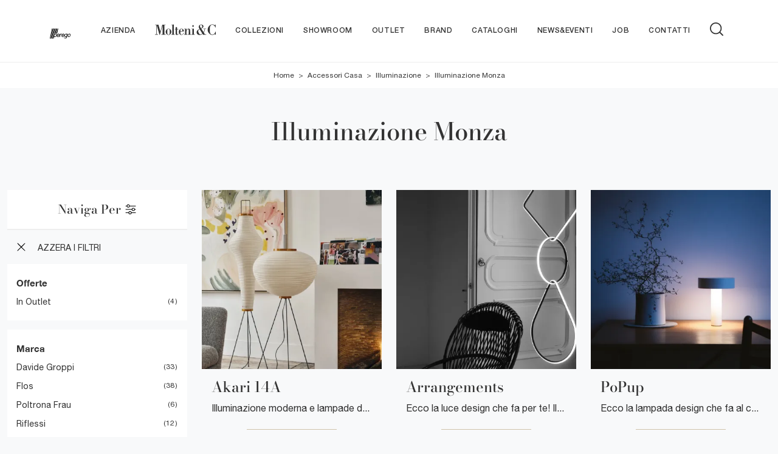

--- FILE ---
content_type: text/html; Charset=UTF-8
request_url: https://www.peregolissone.it/illuminazione-monza
body_size: 40758
content:
<!doctype HTML>
<html prefix="og: http://ogp.me/ns#" lang="it">
  <head>
    <meta charset="utf-8">
    <title>Illuminazione Monza</title>
    <script type="application/ld+json">
{
 "@context": "http://schema.org",
 "@type": "BreadcrumbList",
 "itemListElement":
 [
  {
   "@type": "ListItem",
   "position": 1,
   "item":
   {
    "@id": "http://www.peregolissone.it/accessori-casa",
    "name": "Accessori Casa"
    }
  },
  {
   "@type": "ListItem",
  "position": 2,
  "item":
   {
     "@id": "http://www.peregolissone.it/accessori-casa/illuminazione",
     "name": "Illuminazione"
   }
  },
  {
   "@type": "ListItem",
  "position": 3,
  "item":
   {
     "@id": "http://www.peregolissone.it/illuminazione-monza",
     "name": "Illuminazione Monza"
   }
  }
 ]
}
</script>
    <meta name="description" content="Se hai intenzione di ammodernare l’arredo della tua casa, a pochi km da Monza ti attende il nostro negozio di Illuminazione , con offerte accattivanti">
    <meta name="robots" content="index, follow">
    <meta name="viewport" content="width=device-width, initial-scale=1, shrink-to-fit=no">
    
    <link rel="next" href="http://www.peregolissone.it/illuminazione-monza?pag=1" />
    <link rel="canonical" href="https://www.peregolissone.it/illuminazione-monza">
    <meta property="og:title" content="Illuminazione Monza">
    <meta property="og:type" content="website">
    <meta property="og:url" content="https://www.peregolissone.it/illuminazione-monza">
    <meta property="og:image" content="https://www.peregolissone.it/img/1700/accessori-casa-illuminazione-akari-14a-vitra_sit_1244193.webp">
    <meta property="og:description" content="Se hai intenzione di ammodernare l’arredo della tua casa, a pochi km da Monza ti attende il nostro negozio di Illuminazione , con offerte accattivanti">

    <link rel="preload" href="/@/js-css/css/b5/b51.min.css" as="style">
    <link rel="stylesheet" href="/@/js-css/css/b5/b51.min.css">
    <link rel="preload" href="/@/js-css/css/b5/b52.min.css" as="style">
    <link rel="stylesheet" href="/@/js-css/css/b5/b52.min.css">
    <link rel="preload" href="/@/js-css/css/b5/b53.min.css" as="style">
    <link rel="stylesheet" href="/@/js-css/css/b5/b53.min.css">
    <link rel="preload" href="/@/js-css/css/b5/b54.min.css" as="style">
    <link rel="stylesheet" href="/@/js-css/css/b5/b54.min.css">
    <link rel="preload" href="/@/js-css/css/b5/b55.min.css" as="style">
    <link rel="stylesheet" href="/@/js-css/css/b5/b55.min.css">
    <link rel="stylesheet" href="/@/js-css/css/swiper.min.css">
    <link rel="preload" as="style" href="/@/js-css/css/swiper.min.css">
    <link rel="stylesheet" href="/@/js-css/css/swiper.min.css">
    <link rel="preload" as="style" href="/@/js-css/css/swiper.min.css">

    <style>@font-face {   font-family: "Bodoni";   src: url("/@/fonts/bodonimoda/bodonimoda-regular.woff2") format("woff2"), url("/@/fonts/bodonimoda/bodonimoda-regular.woff") format("woff"), url("/@/fonts/bodonimoda/bodonimoda-regular.ttf") format("truetype");     font-style: normal;   font-weight: 400;   font-display: swap; } @font-face {   font-family: "Bodoni";   src: url("/@/fonts/bodonimoda/bodonimoda-medium.woff2") format("woff2"), url("/@/fonts/bodonimoda/bodonimoda-medium.woff") format("woff"), url("/@/fonts/bodonimoda/bodonimoda-medium.ttf") format("truetype");     font-style: normal;   font-weight: 500;   font-display: swap; } @font-face {   font-family: "Bodoni";   src: url("/@/fonts/bodonimoda/bodonimoda-bold.woff2") format("woff2"), url("/@/fonts/bodonimoda/bodonimoda-bold.woff") format("woff"), url("/@/fonts/bodonimoda/bodonimoda-bold.ttf") format("truetype");     font-style: normal;   font-weight: 700;   font-display: swap; } @font-face {   font-family: "Helvetica Neue";   font-style: normal;   font-weight: 300;   font-display: swap;     font-stretch: 100%;   src: url("/@/fonts/helvetica_neue_1/HelveticaNeue-Light.ttf") format("truetype"), url("/@/fonts/helvetica_neue_1/HelveticaNeue-Light.woff2") format("woff2"), url("/@/fonts/helvetica_neue_1/HelveticaNeue-Light.woff") format("woff");     unicode-range: U+0000-00FF, U+0131, U+0152-0153, U+02BB-02BC, U+02C6, U+02DA, U+02DC, U+0304, U+0308, U+0329, U+2000-206F, U+2074, U+20AC, U+2122, U+2191, U+2193, U+2212, U+2215, U+FEFF, U+FFFD; }  @font-face {   font-family: "Helvetica Neue";   font-style: normal;   font-weight: 400;   font-display: swap;     font-stretch: 100%;   src: url("/@/fonts/helvetica_neue_1/HelveticaNeue-Roman.ttf") format("truetype"), url("/@/fonts/helvetica_neue_1/HelveticaNeue-Roman.woff2") format("woff2"), url("/@/fonts/helvetica_neue_1/HelveticaNeue-Roman.woff") format("woff");       unicode-range: U+0000-00FF, U+000-5FF, U+0131, U+0152-0153, U+02BB-02BC, U+02C6, U+02DA, U+02DC, U+0304, U+0308, U+0329, U+2000-206F, U+2074, U+20AC, U+2122, U+2191, U+2193, U+2212, U+2215, U+FEFF, U+FFFD; } @font-face {    font-family: "Helvetica Neue";   font-style: normal;   font-weight: 500;   font-display: swap;     font-stretch: 100%;   src: url("/@/fonts/helvetica_neue_1/HelveticaNeue-Medium.ttf") format("truetype"), url("/@/fonts/helvetica_neue_1/HelveticaNeue-Medium.woff2") format("woff2"), url("/@/fonts/helvetica_neue_1/HelveticaNeue-Medium.woff") format("woff");     unicode-range: U+0000-00FF, U+0131, U+0152-0153, U+02BB-02BC, U+02C6, U+02DA, U+02DC, U+0304, U+0308, U+0329, U+2000-206F, U+2074, U+20AC, U+2122, U+2191, U+2193, U+2212, U+2215, U+FEFF, U+FFFD; } @font-face {   font-family: "Helvetica Neue";   font-style: normal;   font-weight: 700;   font-display: swap;     font-stretch: 100%;   src: url("/@/fonts/helvetica_neue_1/HelveticaNeue-Bold.ttf") format("truetype"), url("/@/fonts/helvetica_neue_1/HelveticaNeue-Bold.woff2") format("woff2"), url("/@/fonts/helvetica_neue_1/HelveticaNeue-Bold.woff") format("woff");     unicode-range: U+0000-00FF, U+0131, U+0152-0153, U+02BB-02BC, U+02C6, U+02DA, U+02DC, U+0304, U+0308, U+0329, U+2000-206F, U+2074, U+20AC, U+2122, U+2191, U+2193, U+2212, U+2215, U+FEFF, U+FFFD; }  /* Variabili Generali */ :root {--primary: #f5333f; --white: #fff; --black: #333; --dark: #111; --darktransparent: rgba(0,0,0,.2); --gray-light: #cfd6da; --gray-dark: #666;--gray-sup-light: #eee; --gray-dark: #999; --gray-white: #f8f9fa; --red-sconto: #C11B28; --green-pag: #355c5e; --orange-light: #f2eee7; --oro: #d0c3aa; } /*html {font-size: 10.5px;}*/ body { background-color: var(--gray-white); font-family: 'Helvetica Neue', sans-serif; text-rendering: optimizeLegibility;  font-weight: 400; color: var(--black); max-width: 1920px;  margin: 0 auto!important; overflow-x: hidden; font-size: 16px; } :focus, a, a:focus, a:hover {outline: 0; text-decoration: none;} a, .a {color: var(--black); transition: all .5s linear;} a:hover, .a:hover {text-decoration: none!important; color: var(--gray-dark);} .h1, h1 {  font-family: "Bodoni", serif; font-weight: 500;  text-rendering: optimizeLegibility; text-rendering: geometricPrecision;} .h2, .h3, .h4, .h5, .h6, h2, h3, h4, h5, h6{  font-family: "Bodoni", serif; font-weight: 500;  text-rendering: optimizeLegibility; text-rendering: geometricPrecision; } p, .p { /* font-size: 1.3rem;*/ color: var(--black);} b,strong{font-weight: 700;} .posAncor {position: absolute; top: -150px;} .c-1300 {max-width: 1300px!important;} .fa-search {background-image: url('/@/js-css/svg/search-w.svg'); background-repeat: no-repeat; background-position: center; background-size: 22px;} .fa-times {background-image: url('/@/js-css/svg/close-w.svg') !important;} @media(min-width: 1400px){   .container, .container-lg, .container-md, .container-sm, .container-xl, .container-xxl {max-width: 1600px;} } * {   -webkit-touch-callout: none;   -webkit-text-size-adjust: none;   -webkit-tap-highlight-color: rgba(0, 0, 0, 0);   outline: none;   -webkit-user-drag: none;   -webkit-font-smoothing: antialiased;   -moz-osx-font-smoothing: grayscale;   -webkit-appearance: none;   -moz-appearance: none;   appearance: none; /*  text-shadow: 0 0 1px rgba(0, 0, 0, 0.1);*/ }  .light{ font-weight: 300; } .normal{ font-weight: 400; } .medium{ font-weight: 500; } .bold{ font-weight: 700; }  /* Stilo padding custom sito */ .paddingLR {padding-left: 15rem; padding-right: 15rem;} @media(max-width: 1600px){   .paddingLR {padding-left: 10rem; padding-right: 10rem;} } @media(max-width: 1280px){   .paddingLR {padding-left: 6rem; padding-right: 6rem;} } @media(max-width: 1024px){   .paddingLR {padding-left: 2rem; padding-right: 2rem;} } /* Fine Stilo padding custom sito */ /* Stilo Pulsante TAG Dinamici */ .btnh {border-radius: 4px; border: 0.5px solid gray;  background-color: var(--white);color: #222 !important; display: inline-block; margin: 0 0.25em; overflow: hidden; padding: 24px 38px 24px 16px!important; position: relative; text-decoration: none; line-height: 1; border-radius: 0;} .btnh .btn-content { /*font-weight: 300;*/ font-size: 1em; line-height: 1.2; padding: 0 26px; position: relative; right: 0; transition: right 300ms ease; display: block; text-align: left;} .btnh .icon {border-left: 1px solid #eee; position: absolute; right: 0; text-align: center; top: 50%; transition: all 300ms ease; transform: translateY(-50%); width: 40px; height: 70%;} .btnh .icon i {position: relative; top: 75%; transform: translateY(-50%); font-size: 30px; display: block; width: 100%; height: 100%;} .fa-angle-right::before {content: ""; background: url('/@/js-css/svg/right-arrow.svg'); width: 25px; height: 25px; display: block; background-size: cover; background-position: center; background-repeat: no-repeat; margin: 0 auto;} .btnh:hover .btn-content {right: 100%;} .btnh:hover .icon {border-left: 0; font-size: 1.8em; width: 100%;} /* Fine Stilo Pulsante TAG Dinamici */  @media(max-width: 567px){   .hs-nav.chiara .navbar-brand {width:42%;} }  .navbar-toggler:focus { text-decoration: none;  outline: 0;  box-shadow: 0 0 0 .0rem;}  .bread { text-align:center!important;margin: 0!important; padding: 12px 30px!important; background: var(--white)!important; color: var(--black)!important; font-size: 12px!important;} .bread a {color: var(--black)!important; padding: 0 .25rem; } .bread a:hover {color: var(--primary)!important;}  .bg-oro {   background-color: var(--orange-light)!important; color:var(--dark);  } .bg-dark {   background-color: var(--dark)!important; color:var(--white);  } .bg-black {   background-color: var(--black)!important;  }  .megamenu .drop-1 {   border: none;   width: 100vw;   left: 0;   right: 0;   top: auto; } .dropdown-menu {   transition: 0.2s;   width: 100%;   /*height: 0;*/   border: 0;		 } .dropdown-menu {   border-radius: 0px;   margin-top: 0px;   min-width: auto;   background-color: var(--white);   box-shadow: 0 0rem .05rem rgba(0,0,0,.1); } .testata::before {   content: '';   background: rgba(0,0,0,0.25);   width: 100%;   height: 100%;   position: absolute;   left:0;   z-index: 1; } .testata .row {   display: grid;   margin: 0px auto;   vertical-align: middle;   height: 100%; } .testata .row div{   z-index: 10; }  .testata > *{ color:#FFF; text-align:center;}  @media(max-width: 991px){   .drop-1 {display:block!important; box-shadow: none; }   a[class*="giro_giostra"] {display: none!important;} }  /* menu */ #navbarNavDropdown { /*width: 100%;*/ align-items: flex-end; padding: 0px; z-index:9999;} nav.navbar {transition: 0.4s; flex-direction: column; width: 100%; height: auto; overflow: visible;/* background: #232323;*/} nav.navbar.is-home {background: radial-gradient(944.96px at 0% 100%, #ededed 0%, #f2f2f2 100%);} nav.navbar.is-top {background: transparent !important; top: 30px;} nav.navbar.is-home.bg {background: radial-gradient(944.96px at 0% 100%, #ededed 0%, #f2f2f2 100%);} nav.navbar .container {margin-top: auto;} nav.navbar.is-home.headroom--unpinned {background: radial-gradient(944.96px at 0% 100%, #ededed 0%, #f2f2f2 100%); transform: translateY(-100%); transition: 0.4s;} nav.navbar.headroom--unpinned {transform: translateY(-100%); transition: 0.4s;} .headroom--pinned { background-color: rgba(11,54,156,1); transition: 0.4s;} .navbar-brand {margin: 0;} .navbar-nav {justify-content: end; width: 100%; margin: 0px 0 0 0;} .navbar-nav .nav-item {  /*width: auto; height: auto;*/ padding: 0; text-align: left;} .navbar-nav .nav-link { text-align: center; position: relative; transition: 0.9s; font-size: 13px; letter-spacing:.05rem; text-transform:uppercase; font-weight: 500;  height: 100%; width: auto; padding: 2rem 0.5rem!important;} .navbar-nav .nav-link:hover,.navbar-nav .nav-link.attiva_s {color: var(--primary)!important;} .navbar-expand-lg .navbar-nav .nav-link {padding-right: 15px; padding-left: 15px;} .dropdown-menu {transition: 0.2s; width: 100%; border: 0;} .dropdown:hover .dropdown-menu {height: auto; width: auto;} .navbar-expand-lg .navbar-nav .dropdown-menu {/* background: var(--dark); top: 100%;  width: 100vw; left: 0; position: absolute; right: 0;*/} a.nav-link.nav-link2.text-small.pb-2.mb-1.d-block.nav-heading {font-weight: bold; border-bottom: 2px solid gray;} .head__inside--right {display: flex; align-items: center;} .head__inside--right a {text-transform: uppercase; color: #b9b9b9; transition: 0.3s ease; font-size: 14px; margin-right: 20px; display: flex; align-content: center; align-items: center;} .head__inside--right a:hover {color: #666;} .search:hover .addsearch {width: auto; opacity: 1;} .addsearch:hover,.addsearch:focus {width: auto; opacity: 1;} .addsearch:hover,.addsearch:focus {width: auto; opacity: 1;} .addsearch {cursor: auto; border: none; background: none; border-bottom: 1px solid #59baaf; color: white; width: 0; opacity: 0; transition: 0.3s ease;} .mega-mob .nav-item {height: auto; text-align:left;} .mega-mob .h3-menu {color: var(--black);  font-family: "Helvetica Neue", sans-serif; font-weight: 600; font-size: 14px; line-height: 22px; margin: 0px 0 10px; } .mega-mob .nav-item a:hover {background: none; color: #666;} a.dropdown-item.nav-link.text-small.pb-2.d-block {font-size: 13px; text-align: left; padding: 8px 15px!important; font-weight:500;} /*a.dropdown-item.nav-link.text-small.pb-2.d-block::before {content:'- ';}*/ .dropdown-menu .nav-link {color: black !important;} .dropdown-item {transition: 0.2s; width: 100%; font-size: 14px; text-align: left;  /*padding-top: 4px;text-transform: uppercase;*/ font-weight: 500; color: #333333;} .dropdown-item:hover {color: #d32a2a !important; background: transparent !important;} /**/ .dropdown {   position: static; }   .mega-mob a {  color: var(--black) !important; font-weight: 500 !important; font-size: 13px !important;}  @media(max-width: 991px){   .mobile__nav_btm {     display: flex;   }   .mobile__nav_btm a {     width: 50%;     height: 45px;     text-transform: uppercase;     color: white;     display: flex;     align-items: center;     justify-content: center;     font-size: 14px;   }   #navbarNavDropdown { padding: 60px 30px!important; display: block !important; position: fixed; top: 0; left: -100%; height: 100vh; width: 100%; background: var(--white); bottom: 0; overflow-y: auto; -webkit-transition: left 0.3s; -moz-transition: left 0.3s; -o-transition: left 0.3s; transition: left 0.3s; z-index: 1020;}   #navbarNavDropdown.active {left: 0;}   nav.navbar {/*height: 82px;*/ padding-top: 7px !important; padding-bottom: 7px !important;}   .navbar-light .navbar-toggler {margin-top: 0px;padding: 0; height: 30px; width: 30px;}   nav.navbar .container {width: 100%; margin: 0; max-width: 100%;}   nav.navbar.headroom--unpinned {height: 71px; padding-top: 0px !important;}   .navbar-light .navbar-toggler {position: absolute; right: 15px; top: auto; z-index:1030; }   .head__inside {display: none;}   .navbar-nav .nav-item {height: auto; text-align: left; border-bottom: 0px solid #545454; } /*  .navbar-right_tag .dropdown_tag span {padding: 10px 3px; display: block; text-align: center;}*/   .navbar-right_tag .dropdown_tag {/*margin: 0; padding: 0;*/ display:block; font-size: 15px;}    .mega-mob { -webkit-column-count: 1!important;-moz-column-count: 1!important;column-count: 1!important;     -webkit-column-gap: 15px!important;-moz-column-gap: 15px!important;column-gap: 15px!important;}   .back-to-top-with-quote1-menu, .back-to-top-with-quote2-menu{ display: none; }   .navbar-nav .nav-link { text-align: left !important; padding: 0 0 0 0!important; font-size: 12px!important; font-weight: 700!important; color: var(--black) !important; text-transform:uppercase; }   .mega-mob .h3-menu  {  color: var(--black) !important; font-size: 13px!important; font-weight: 700!important; text-transform: uppercase; }   .mega-mob a {  color: var(--black) !important; font-weight:300; padding-left: 1rem; padding-right: 1rem; }   .list-unstyled{ padding: 0 0 1rem 0; margin:  0 0 1rem 0; }   .dropdown-menu { background-color: transparent !important;}   .dropdown-menu .mega-mob .list-unstyled, .bordone { border-bottom: 1px solid #545454!important; }   .nav-link.selected { color: var(--white) !important; } }  .show-mobile {   display: none; }  @media (max-width: 991px) {   .show-mobile {     display: block;   }   .dropdown {     position: relative;   } }   .linkPulsante5, .button{ text-transform: none!important; display: inline-block; font-weight: 500; font-size: 14px!important; border-radius: 0!important; -ms-flex-align: center!important; align-items: center!important; -ms-flex-pack: center!important; justify-content: center!important; padding: .75rem 2rem!important; background: var(--white)!important; color: var(--black)!important; border: solid 1.5px var(--black)!important; transition: all .4s ease-in-out!important; } .linkPulsante5:hover, .button:hover{ background: var(--dark)!important; color: var(--white)!important; border-color: var(--black)!important;}  /* Stilo lo scroll down */ .sliderHome_scroll {display: flex; align-items: center; justify-content: center; position: absolute; right: 130px; bottom: 2rem; z-index: 2; cursor: pointer; transition: opacity .3s; overflow: hidden;} .sliderHome_scroll a {display: flex; transition: opacity .3s;} .sliderHome_scroll a:hover {opacity: .6;} .sliderHome_scrollIcon {display:none; position: relative; width: 1.4rem; height: 2.2rem; top: 50%; box-shadow: inset 0 0 0 2px var(--white); border-radius: 1.5rem;} .sliderHome_scrollIcon::before {display:none; content: ""; position: absolute; left: calc(50% - 1px); width: .2rem; height: .6rem; background: var(--white); top: .25rem; border-radius: .2rem; animation-duration: 1.5s; animation-iteration-count: infinite; animation-name: scroll;} .sliderHome_scrollText {padding-top: .3rem; font-size: 1rem; line-height: 1.5rem; font-weight: 500; color: var(--white); padding-left: 1rem; transform: rotate(-90deg);} .sliderHome_scroll::after { position: absolute;right: 0;top: -40px;background-color: red;width: 1px;height: 280px;content: "";}  .relative {position: relative; overflow:hidden;} .scroll-down {  position: absolute;  z-index: 99;  bottom: 0;  right: 0;  transform: rotate(-90deg);  transform-origin: center;  padding-left: 130px;  border-bottom: 1px solid #f5333f; color: #fff; text-transform: uppercase;    font-size: 11px;  letter-spacing: .5em;  transform-origin: top;  padding-bottom: 10px; } @media(max-width: 991px){   .scroll-down { padding-left: 65px; padding-bottom: 10px; } } .scopri {font-weight: 500;color:var(--white); /*margin-top: 40px; letter-spacing: .01em;line-height: 1.8em; */ font-size: 16px; display:inline-block;} .scopri svg {fill:var(--white); margin-left:30px; }  .scopri.black {font-weight: 500;color:var(--black);} .scopri.black svg {fill:var(--black);}  .dropdown_tag .dropdown-toggle  { font-size: 15px; }  .tag_attivo,.tag_attivo span.contamarca {color: var(--primary)!important;}    .mega-mob {z-index:2; -webkit-column-count: 4;-moz-column-count: 4;column-count: 4;-webkit-column-gap: 35px;-moz-column-gap: 35px;column-gap: 35px;} a[class^="giro"] {display: none!important;} a[class^="giro_gio"] {display: block!important; padding: 0!important;} @media(max-width: 1199px){ .mega-mob { z-index:2; -webkit-column-count: 3;-moz-column-count: 3;column-count: 3;-webkit-column-gap: 25px;-moz-column-gap: 25px;column-gap: 25px;} } @media(max-width: 768px){ .mega-mob { z-index:2; -webkit-column-count: 1;-moz-column-count: 1;column-count: 1;-webkit-column-gap: 35px;-moz-column-gap: 35px;column-gap: 35px;} .linkFoot .list-unstyled h3.h3-menu, .linkFoot a, .linkFoot1 p{ text-align: center!important; } }                                       </style> 
    <style>.hs-nav  { background-color: var(--white)!important;   border-bottom: 1px solid var(--gray-sup-light)!important; }.hs-nav svg { fill:  var(--black)!important;}.hs-nav .navbar-brand img { filter: unset!important; }.hs-nav.chiara .animated-icon1 span {  background: var(--dark) !important; }.hs-nav.chiara .nav-link {   color: var(--black)!important; }*/.hs-nav  { background-color: var(--white)!important;   border-bottom: 1px solid var(--gray-sup-light)!important; }.hs-nav svg { fill:  var(--black)!important;}.hs-nav .navbar-brand img { filter: unset!important; }.hs-nav.chiara .animated-icon1 span {  background: var(--dark) !important; }.hs-nav.chiara .nav-link {   color: var(--black)!important; }.filtro a svg {width: 22px; height: 22px; fill: var(--white); margin-top: -4px; margin-right: 8px;}.contamarca {font-size: 12px; color: var(--black); float: right;   position: relative; right: 6px;}.contamarca::after {content: '('; position: absolute; top: 0; left: -4.5px;}.contamarca::before {content: ')'; position: absolute; top: 0; right: -4.5px;}.dropdown_tag .dropdown-menu_tag:empty {display: none!important;}.cancella {transition: all .3s ease-out;}.cancella svg{ width: 14px;height: 14px; margin-top: -7px; }.cancella a {text-align: center; margin-bottom: 15px; border-bottom: 1.5px solid var(--gray-sup-light) !important;  padding: 20px 15px; background: var(--white); display: block; color: var(--black); }.cancella small {margin: 0!important; }/* Stilo paginatore in TAG */.page_nav {list-style: none; padding: 0; display: flex; justify-content: center;}.page_nav li {display: inline-block;}.page_nav li a {padding: 5px 10px; margin: 0 5px; background: #fff; border: solid 1px var(--black); color: var(--black);}.page_nav li a:hover {background: var(--black)!important; color: #fff!important;}.pag_attivo {background: var(--black)!important; color: #fff!important;}/* Fine stilo paginatore in TAG *//* Stilo i TAG in TAG */.navbar-right_tag .dropdown_tag {margin-bottom: 15px; padding: 20px 15px; background: var(--white);}.navbar-right_tag .dropdown_tag .dropdown-toggle { font-weight: 700; display: block; position: relative;}.navbar-right_tag .dropdown_tag .dropdown-toggle:hover {cursor: unset!important;}.navbar-right_tag .dropdown_tag .dropdown-menu_tag { margin-top: 10px; list-style: none; padding-left: 0rem!important;}.navbar-right_tag .dropdown_tag .dropdown-menu_tag li { text-transform:capitalize; color: var(--black); display: block; margin-bottom: 10px; font-size: 14px; }.navbar-right_tag .dropdown_tag .dropdown-menu_tag li:last-child {margin-bottom: 0!important;}.nPer {transition: all .3s ease-out;}.nPer svg{ width: 22px;height: 22px; margin-top: -5px; }.nPer a {text-align: center; margin-bottom: 15px; border-bottom: 1.5px solid var(--gray-sup-light) !important;  padding: 20px 15px; background: var(--white); display: block; color: var(--black); }.nPer h4 {margin: 0!important; }/* Fine stilo TAG in TAG *//*.navbar-right_tag {display: -ms-flexbox; display: flex; -ms-flex-wrap: wrap; flex-wrap: wrap; flex-direction: inherit; justify-content: center;}.navbar-right_tag .dropdown_tag {-ms-flex: 0 0 15%; flex: 0 0 15%; max-width: 15%; padding: 0 10px; cursor: pointer;}.navbar-right_tag .dropdown_tag:first-child {display: none!important;}.navbar-right_tag .dropdown_tag .dropdown-toggle {text-align: center; display: block; position: relative; border-bottom: solid 1px #333; text-transform: uppercase; font-size: 16px; color: var(--black)!important; padding-bottom: 3px;}.navbar-right_tag .dropdown-menu_tag {display: none; padding: 0; list-style: none; width: calc(100% - 30px); position: absolute; left: 15px; z-index: 100; background-color: #fff; box-shadow: 0 8px 9px -4px rgba(0,0,0,.19); padding: 12px 0; text-align: center;}.navbar-right_tag .dropdown_tag:hover .dropdown-menu_tag {display: block;}.navbar-right_tag .dropdown-menu_tag li{display: inline-block; margin: 0 1.5rem; font-size: 14px;}.navbar-right_tag .dropdown-menu_tag li a{font-weight: 300; text-transform: uppercase; letter-spacing: 1.5px;}*/@media(max-width: 991px){  /*.navbar-right_tag .dropdown_tag {-ms-flex: 0 0 25%; flex: 0 0 25%; max-width: 25%; padding: 0 5px;}*/}@media(max-width: 767px){  .descrizione {font-size: 13px !important;}  .navbar-right_tag .dropdown_tag .dropdown-menu_tag {display: none;}  .navbar-right_tag .dropdown_tag .dropdown-toggle::before {content: url('[data-uri]'); position: relative; float: right; display: block; right: 15px; width: 18px; height: 18px; object-fit: cover;}  .navbar-right_tag .dropdown_tag .dropdown-toggle.openMenTag::before {content: url('[data-uri]');}  .contamarca {right: 18px!important;}}@media(max-width: 575px){  /*.navbar-right_tag .dropdown_tag .dropdown-toggle {font-size: 14px;}  .navbar-right_tag .dropdown-menu_tag li {margin: 0 1rem;}  .navbar-right_tag .dropdown-menu_tag li a {font-size: 13px; letter-spacing: 1px;}*/}@media(max-width: 450px){  /*.navbar-right_tag .dropdown_tag .dropdown-toggle {text-transform: capitalize; font-size: 13px;}*/}.ricalcoloHead {transition: all .3s ease-out;}/* Fine CSS Sezione */</style>
    <style>/* Inizio CSS Schedina Sezioni */.schedinaSez {margin-bottom: 2rem;}.schedinaSez h4 {  text-align: left;   color: var(--black);}.schedinaSez figure {margin: 0!important; overflow: hidden; position: relative;}.schedinaSez img {transform: scale(1); transition: all .6s linear;}.schedinaSez a:hover img {transform: scale(1.1);}.schedinaSez a {transition: all .5s linear;}.schedinaSez a:hover {background-color: var(--white);  box-shadow: 0 0 1rem 0rem var(--white);} .schedinaSez a::before {transition: all .5s linear; content: ''; width: 50%; height: 1px; background-color: var(--oro); position: absolute; bottom: 0; left: 50%; transform: translate(-50%);}.schedinaSez a:hover::before{ background-color: var(--white); width: 100%; transition: all .6s linear; }.ricPrev {color: var(--black); text-transform: uppercase; font-size: 1.1rem; margin: 1.5rem 0 .5rem; line-height: 2rem;}@media(max-width: 991px){  .schedinaSez {margin-bottom: 3rem;}}@media(max-width: 767px){  .schedinaSez {margin-bottom: 2.5rem;}}.prezzi_prod del {  color: var(--primary);   font-size: .9rem;  }.prezzi_prod span {font-weight: 700;  color: var(--black); padding:0 15px;  font-size: 1rem; }.prezzi_prod span.sale { font-weight: 400!important;padding: 0rem;  font-size: .9rem;  }/* Fine CSS Schedina Sezioni *//* Inizio CSS Schedina Sezioni */.schedinaSez {margin-bottom: 2rem;}.schedinaSez h4 {  text-align: left;   color: var(--black);}.schedinaSez figure {margin: 0!important; overflow: hidden; position: relative;}.schedinaSez img {transform: scale(1); transition: all .6s linear;}.schedinaSez a:hover img {transform: scale(1.1);}.schedinaSez a {transition: all .5s linear;}.schedinaSez a:hover {background-color: var(--white);  box-shadow: 0 0 1rem 0rem var(--white);} .schedinaSez a::before {transition: all .5s linear; content: ''; width: 50%; height: 1px; background-color: var(--oro); position: absolute; bottom: 0; left: 50%; transform: translate(-50%);}.schedinaSez a:hover::before{ background-color: var(--white); width: 100%; transition: all .6s linear; }.ricPrev {color: var(--black); text-transform: uppercase; font-size: 1.1rem; margin: 1.5rem 0 .5rem; line-height: 2rem;}@media(max-width: 991px){  .schedinaSez {margin-bottom: 3rem;}}@media(max-width: 767px){  .schedinaSez {margin-bottom: 2.5rem;}}.prezzi_prod del {  color: var(--primary);   font-size: .9rem;  }.prezzi_prod span {font-weight: 700;  color: var(--black); padding:0 15px;  font-size: 1rem; }.prezzi_prod span.sale { font-weight: 400!important;padding: 0rem;  font-size: .9rem;  }/* Fine CSS Schedina Sezioni *//* Inizio CSS Schedina Sezioni */.schedinaSez {margin-bottom: 2rem;}.schedinaSez h4 {  text-align: left;   color: var(--black);}.schedinaSez figure {margin: 0!important; overflow: hidden; position: relative;}.schedinaSez img {transform: scale(1); transition: all .6s linear;}.schedinaSez a:hover img {transform: scale(1.1);}.schedinaSez a {transition: all .5s linear;}.schedinaSez a:hover {background-color: var(--white);  box-shadow: 0 0 1rem 0rem var(--white);} .schedinaSez a::before {transition: all .5s linear; content: ''; width: 50%; height: 1px; background-color: var(--oro); position: absolute; bottom: 0; left: 50%; transform: translate(-50%);}.schedinaSez a:hover::before{ background-color: var(--white); width: 100%; transition: all .6s linear; }.ricPrev {color: var(--black); text-transform: uppercase; font-size: 1.1rem; margin: 1.5rem 0 .5rem; line-height: 2rem;}@media(max-width: 991px){  .schedinaSez {margin-bottom: 3rem;}}@media(max-width: 767px){  .schedinaSez {margin-bottom: 2.5rem;}}.prezzi_prod del {  color: var(--primary);   font-size: .9rem;  }.prezzi_prod span {font-weight: 700;  color: var(--black); padding:0 15px;  font-size: 1rem; }.prezzi_prod span.sale { font-weight: 400!important;padding: 0rem;  font-size: .9rem;  }/* Fine CSS Schedina Sezioni *//* Inizio CSS Schedina Sezioni */.schedinaSez {margin-bottom: 2rem;}.schedinaSez h4 {  text-align: left;   color: var(--black);}.schedinaSez figure {margin: 0!important; overflow: hidden; position: relative;}.schedinaSez img {transform: scale(1); transition: all .6s linear;}.schedinaSez a:hover img {transform: scale(1.1);}.schedinaSez a {transition: all .5s linear;}.schedinaSez a:hover {background-color: var(--white);  box-shadow: 0 0 1rem 0rem var(--white);} .schedinaSez a::before {transition: all .5s linear; content: ''; width: 50%; height: 1px; background-color: var(--oro); position: absolute; bottom: 0; left: 50%; transform: translate(-50%);}.schedinaSez a:hover::before{ background-color: var(--white); width: 100%; transition: all .6s linear; }.ricPrev {color: var(--black); text-transform: uppercase; font-size: 1.1rem; margin: 1.5rem 0 .5rem; line-height: 2rem;}@media(max-width: 991px){  .schedinaSez {margin-bottom: 3rem;}}@media(max-width: 767px){  .schedinaSez {margin-bottom: 2.5rem;}}.prezzi_prod del {  color: var(--primary);   font-size: .9rem;  }.prezzi_prod span {font-weight: 700;  color: var(--black); padding:0 15px;  font-size: 1rem; }.prezzi_prod span.sale { font-weight: 400!important;padding: 0rem;  font-size: .9rem;  }/* Fine CSS Schedina Sezioni *//* Inizio CSS Schedina Sezioni */.schedinaSez {margin-bottom: 2rem;}.schedinaSez h4 {  text-align: left;   color: var(--black);}.schedinaSez figure {margin: 0!important; overflow: hidden; position: relative;}.schedinaSez img {transform: scale(1); transition: all .6s linear;}.schedinaSez a:hover img {transform: scale(1.1);}.schedinaSez a {transition: all .5s linear;}.schedinaSez a:hover {background-color: var(--white);  box-shadow: 0 0 1rem 0rem var(--white);} .schedinaSez a::before {transition: all .5s linear; content: ''; width: 50%; height: 1px; background-color: var(--oro); position: absolute; bottom: 0; left: 50%; transform: translate(-50%);}.schedinaSez a:hover::before{ background-color: var(--white); width: 100%; transition: all .6s linear; }.ricPrev {color: var(--black); text-transform: uppercase; font-size: 1.1rem; margin: 1.5rem 0 .5rem; line-height: 2rem;}@media(max-width: 991px){  .schedinaSez {margin-bottom: 3rem;}}@media(max-width: 767px){  .schedinaSez {margin-bottom: 2.5rem;}}.prezzi_prod del {  color: var(--primary);   font-size: .9rem;  }.prezzi_prod span {font-weight: 700;  color: var(--black); padding:0 15px;  font-size: 1rem; }.prezzi_prod span.sale { font-weight: 400!important;padding: 0rem;  font-size: .9rem;  }/* Fine CSS Schedina Sezioni *//* Inizio CSS Schedina Sezioni */.schedinaSez {margin-bottom: 2rem;}.schedinaSez h4 {  text-align: left;   color: var(--black);}.schedinaSez figure {margin: 0!important; overflow: hidden; position: relative;}.schedinaSez img {transform: scale(1); transition: all .6s linear;}.schedinaSez a:hover img {transform: scale(1.1);}.schedinaSez a {transition: all .5s linear;}.schedinaSez a:hover {background-color: var(--white);  box-shadow: 0 0 1rem 0rem var(--white);} .schedinaSez a::before {transition: all .5s linear; content: ''; width: 50%; height: 1px; background-color: var(--oro); position: absolute; bottom: 0; left: 50%; transform: translate(-50%);}.schedinaSez a:hover::before{ background-color: var(--white); width: 100%; transition: all .6s linear; }.ricPrev {color: var(--black); text-transform: uppercase; font-size: 1.1rem; margin: 1.5rem 0 .5rem; line-height: 2rem;}@media(max-width: 991px){  .schedinaSez {margin-bottom: 3rem;}}@media(max-width: 767px){  .schedinaSez {margin-bottom: 2.5rem;}}.prezzi_prod del {  color: var(--primary);   font-size: .9rem;  }.prezzi_prod span {font-weight: 700;  color: var(--black); padding:0 15px;  font-size: 1rem; }.prezzi_prod span.sale { font-weight: 400!important;padding: 0rem;  font-size: .9rem;  }/* Fine CSS Schedina Sezioni *//* Inizio CSS Schedina Sezioni */.schedinaSez {margin-bottom: 2rem;}.schedinaSez h4 {  text-align: left;   color: var(--black);}.schedinaSez figure {margin: 0!important; overflow: hidden; position: relative;}.schedinaSez img {transform: scale(1); transition: all .6s linear;}.schedinaSez a:hover img {transform: scale(1.1);}.schedinaSez a {transition: all .5s linear;}.schedinaSez a:hover {background-color: var(--white);  box-shadow: 0 0 1rem 0rem var(--white);} .schedinaSez a::before {transition: all .5s linear; content: ''; width: 50%; height: 1px; background-color: var(--oro); position: absolute; bottom: 0; left: 50%; transform: translate(-50%);}.schedinaSez a:hover::before{ background-color: var(--white); width: 100%; transition: all .6s linear; }.ricPrev {color: var(--black); text-transform: uppercase; font-size: 1.1rem; margin: 1.5rem 0 .5rem; line-height: 2rem;}@media(max-width: 991px){  .schedinaSez {margin-bottom: 3rem;}}@media(max-width: 767px){  .schedinaSez {margin-bottom: 2.5rem;}}.prezzi_prod del {  color: var(--primary);   font-size: .9rem;  }.prezzi_prod span {font-weight: 700;  color: var(--black); padding:0 15px;  font-size: 1rem; }.prezzi_prod span.sale { font-weight: 400!important;padding: 0rem;  font-size: .9rem;  }/* Fine CSS Schedina Sezioni *//* Inizio CSS Schedina Sezioni */.schedinaSez {margin-bottom: 2rem;}.schedinaSez h4 {  text-align: left;   color: var(--black);}.schedinaSez figure {margin: 0!important; overflow: hidden; position: relative;}.schedinaSez img {transform: scale(1); transition: all .6s linear;}.schedinaSez a:hover img {transform: scale(1.1);}.schedinaSez a {transition: all .5s linear;}.schedinaSez a:hover {background-color: var(--white);  box-shadow: 0 0 1rem 0rem var(--white);} .schedinaSez a::before {transition: all .5s linear; content: ''; width: 50%; height: 1px; background-color: var(--oro); position: absolute; bottom: 0; left: 50%; transform: translate(-50%);}.schedinaSez a:hover::before{ background-color: var(--white); width: 100%; transition: all .6s linear; }.ricPrev {color: var(--black); text-transform: uppercase; font-size: 1.1rem; margin: 1.5rem 0 .5rem; line-height: 2rem;}@media(max-width: 991px){  .schedinaSez {margin-bottom: 3rem;}}@media(max-width: 767px){  .schedinaSez {margin-bottom: 2.5rem;}}.prezzi_prod del {  color: var(--primary);   font-size: .9rem;  }.prezzi_prod span {font-weight: 700;  color: var(--black); padding:0 15px;  font-size: 1rem; }.prezzi_prod span.sale { font-weight: 400!important;padding: 0rem;  font-size: .9rem;  }/* Fine CSS Schedina Sezioni *//* Inizio CSS Schedina Sezioni */.schedinaSez {margin-bottom: 2rem;}.schedinaSez h4 {  text-align: left;   color: var(--black);}.schedinaSez figure {margin: 0!important; overflow: hidden; position: relative;}.schedinaSez img {transform: scale(1); transition: all .6s linear;}.schedinaSez a:hover img {transform: scale(1.1);}.schedinaSez a {transition: all .5s linear;}.schedinaSez a:hover {background-color: var(--white);  box-shadow: 0 0 1rem 0rem var(--white);} .schedinaSez a::before {transition: all .5s linear; content: ''; width: 50%; height: 1px; background-color: var(--oro); position: absolute; bottom: 0; left: 50%; transform: translate(-50%);}.schedinaSez a:hover::before{ background-color: var(--white); width: 100%; transition: all .6s linear; }.ricPrev {color: var(--black); text-transform: uppercase; font-size: 1.1rem; margin: 1.5rem 0 .5rem; line-height: 2rem;}@media(max-width: 991px){  .schedinaSez {margin-bottom: 3rem;}}@media(max-width: 767px){  .schedinaSez {margin-bottom: 2.5rem;}}.prezzi_prod del {  color: var(--primary);   font-size: .9rem;  }.prezzi_prod span {font-weight: 700;  color: var(--black); padding:0 15px;  font-size: 1rem; }.prezzi_prod span.sale { font-weight: 400!important;padding: 0rem;  font-size: .9rem;  }/* Fine CSS Schedina Sezioni *//* Inizio CSS Schedina Sezioni */.schedinaSez {margin-bottom: 2rem;}.schedinaSez h4 {  text-align: left;   color: var(--black);}.schedinaSez figure {margin: 0!important; overflow: hidden; position: relative;}.schedinaSez img {transform: scale(1); transition: all .6s linear;}.schedinaSez a:hover img {transform: scale(1.1);}.schedinaSez a {transition: all .5s linear;}.schedinaSez a:hover {background-color: var(--white);  box-shadow: 0 0 1rem 0rem var(--white);} .schedinaSez a::before {transition: all .5s linear; content: ''; width: 50%; height: 1px; background-color: var(--oro); position: absolute; bottom: 0; left: 50%; transform: translate(-50%);}.schedinaSez a:hover::before{ background-color: var(--white); width: 100%; transition: all .6s linear; }.ricPrev {color: var(--black); text-transform: uppercase; font-size: 1.1rem; margin: 1.5rem 0 .5rem; line-height: 2rem;}@media(max-width: 991px){  .schedinaSez {margin-bottom: 3rem;}}@media(max-width: 767px){  .schedinaSez {margin-bottom: 2.5rem;}}.prezzi_prod del {  color: var(--primary);   font-size: .9rem;  }.prezzi_prod span {font-weight: 700;  color: var(--black); padding:0 15px;  font-size: 1rem; }.prezzi_prod span.sale { font-weight: 400!important;padding: 0rem;  font-size: .9rem;  }/* Fine CSS Schedina Sezioni *//* Inizio CSS Schedina Sezioni */.schedinaSez {margin-bottom: 2rem;}.schedinaSez h4 {  text-align: left;   color: var(--black);}.schedinaSez figure {margin: 0!important; overflow: hidden; position: relative;}.schedinaSez img {transform: scale(1); transition: all .6s linear;}.schedinaSez a:hover img {transform: scale(1.1);}.schedinaSez a {transition: all .5s linear;}.schedinaSez a:hover {background-color: var(--white);  box-shadow: 0 0 1rem 0rem var(--white);} .schedinaSez a::before {transition: all .5s linear; content: ''; width: 50%; height: 1px; background-color: var(--oro); position: absolute; bottom: 0; left: 50%; transform: translate(-50%);}.schedinaSez a:hover::before{ background-color: var(--white); width: 100%; transition: all .6s linear; }.ricPrev {color: var(--black); text-transform: uppercase; font-size: 1.1rem; margin: 1.5rem 0 .5rem; line-height: 2rem;}@media(max-width: 991px){  .schedinaSez {margin-bottom: 3rem;}}@media(max-width: 767px){  .schedinaSez {margin-bottom: 2.5rem;}}.prezzi_prod del {  color: var(--primary);   font-size: .9rem;  }.prezzi_prod span {font-weight: 700;  color: var(--black); padding:0 15px;  font-size: 1rem; }.prezzi_prod span.sale { font-weight: 400!important;padding: 0rem;  font-size: .9rem;  }/* Fine CSS Schedina Sezioni *//* Inizio CSS Schedina Sezioni */.schedinaSez {margin-bottom: 2rem;}.schedinaSez h4 {  text-align: left;   color: var(--black);}.schedinaSez figure {margin: 0!important; overflow: hidden; position: relative;}.schedinaSez img {transform: scale(1); transition: all .6s linear;}.schedinaSez a:hover img {transform: scale(1.1);}.schedinaSez a {transition: all .5s linear;}.schedinaSez a:hover {background-color: var(--white);  box-shadow: 0 0 1rem 0rem var(--white);} .schedinaSez a::before {transition: all .5s linear; content: ''; width: 50%; height: 1px; background-color: var(--oro); position: absolute; bottom: 0; left: 50%; transform: translate(-50%);}.schedinaSez a:hover::before{ background-color: var(--white); width: 100%; transition: all .6s linear; }.ricPrev {color: var(--black); text-transform: uppercase; font-size: 1.1rem; margin: 1.5rem 0 .5rem; line-height: 2rem;}@media(max-width: 991px){  .schedinaSez {margin-bottom: 3rem;}}@media(max-width: 767px){  .schedinaSez {margin-bottom: 2.5rem;}}.prezzi_prod del {  color: var(--primary);   font-size: .9rem;  }.prezzi_prod span {font-weight: 700;  color: var(--black); padding:0 15px;  font-size: 1rem; }.prezzi_prod span.sale { font-weight: 400!important;padding: 0rem;  font-size: .9rem;  }/* Fine CSS Schedina Sezioni *//* Inizio CSS Schedina Sezioni */.schedinaSez {margin-bottom: 2rem;}.schedinaSez h4 {  text-align: left;   color: var(--black);}.schedinaSez figure {margin: 0!important; overflow: hidden; position: relative;}.schedinaSez img {transform: scale(1); transition: all .6s linear;}.schedinaSez a:hover img {transform: scale(1.1);}.schedinaSez a {transition: all .5s linear;}.schedinaSez a:hover {background-color: var(--white);  box-shadow: 0 0 1rem 0rem var(--white);} .schedinaSez a::before {transition: all .5s linear; content: ''; width: 50%; height: 1px; background-color: var(--oro); position: absolute; bottom: 0; left: 50%; transform: translate(-50%);}.schedinaSez a:hover::before{ background-color: var(--white); width: 100%; transition: all .6s linear; }.ricPrev {color: var(--black); text-transform: uppercase; font-size: 1.1rem; margin: 1.5rem 0 .5rem; line-height: 2rem;}@media(max-width: 991px){  .schedinaSez {margin-bottom: 3rem;}}@media(max-width: 767px){  .schedinaSez {margin-bottom: 2.5rem;}}.prezzi_prod del {  color: var(--primary);   font-size: .9rem;  }.prezzi_prod span {font-weight: 700;  color: var(--black); padding:0 15px;  font-size: 1rem; }.prezzi_prod span.sale { font-weight: 400!important;padding: 0rem;  font-size: .9rem;  }/* Fine CSS Schedina Sezioni *//* Inizio CSS Schedina Sezioni */.schedinaSez {margin-bottom: 2rem;}.schedinaSez h4 {  text-align: left;   color: var(--black);}.schedinaSez figure {margin: 0!important; overflow: hidden; position: relative;}.schedinaSez img {transform: scale(1); transition: all .6s linear;}.schedinaSez a:hover img {transform: scale(1.1);}.schedinaSez a {transition: all .5s linear;}.schedinaSez a:hover {background-color: var(--white);  box-shadow: 0 0 1rem 0rem var(--white);} .schedinaSez a::before {transition: all .5s linear; content: ''; width: 50%; height: 1px; background-color: var(--oro); position: absolute; bottom: 0; left: 50%; transform: translate(-50%);}.schedinaSez a:hover::before{ background-color: var(--white); width: 100%; transition: all .6s linear; }.ricPrev {color: var(--black); text-transform: uppercase; font-size: 1.1rem; margin: 1.5rem 0 .5rem; line-height: 2rem;}@media(max-width: 991px){  .schedinaSez {margin-bottom: 3rem;}}@media(max-width: 767px){  .schedinaSez {margin-bottom: 2.5rem;}}.prezzi_prod del {  color: var(--primary);   font-size: .9rem;  }.prezzi_prod span {font-weight: 700;  color: var(--black); padding:0 15px;  font-size: 1rem; }.prezzi_prod span.sale { font-weight: 400!important;padding: 0rem;  font-size: .9rem;  }/* Fine CSS Schedina Sezioni *//* Inizio CSS Schedina Sezioni */.schedinaSez {margin-bottom: 2rem;}.schedinaSez h4 {  text-align: left;   color: var(--black);}.schedinaSez figure {margin: 0!important; overflow: hidden; position: relative;}.schedinaSez img {transform: scale(1); transition: all .6s linear;}.schedinaSez a:hover img {transform: scale(1.1);}.schedinaSez a {transition: all .5s linear;}.schedinaSez a:hover {background-color: var(--white);  box-shadow: 0 0 1rem 0rem var(--white);} .schedinaSez a::before {transition: all .5s linear; content: ''; width: 50%; height: 1px; background-color: var(--oro); position: absolute; bottom: 0; left: 50%; transform: translate(-50%);}.schedinaSez a:hover::before{ background-color: var(--white); width: 100%; transition: all .6s linear; }.ricPrev {color: var(--black); text-transform: uppercase; font-size: 1.1rem; margin: 1.5rem 0 .5rem; line-height: 2rem;}@media(max-width: 991px){  .schedinaSez {margin-bottom: 3rem;}}@media(max-width: 767px){  .schedinaSez {margin-bottom: 2.5rem;}}.prezzi_prod del {  color: var(--primary);   font-size: .9rem;  }.prezzi_prod span {font-weight: 700;  color: var(--black); padding:0 15px;  font-size: 1rem; }.prezzi_prod span.sale { font-weight: 400!important;padding: 0rem;  font-size: .9rem;  }/* Fine CSS Schedina Sezioni *//* Inizio CSS Schedina Sezioni */.schedinaSez {margin-bottom: 2rem;}.schedinaSez h4 {  text-align: left;   color: var(--black);}.schedinaSez figure {margin: 0!important; overflow: hidden; position: relative;}.schedinaSez img {transform: scale(1); transition: all .6s linear;}.schedinaSez a:hover img {transform: scale(1.1);}.schedinaSez a {transition: all .5s linear;}.schedinaSez a:hover {background-color: var(--white);  box-shadow: 0 0 1rem 0rem var(--white);} .schedinaSez a::before {transition: all .5s linear; content: ''; width: 50%; height: 1px; background-color: var(--oro); position: absolute; bottom: 0; left: 50%; transform: translate(-50%);}.schedinaSez a:hover::before{ background-color: var(--white); width: 100%; transition: all .6s linear; }.ricPrev {color: var(--black); text-transform: uppercase; font-size: 1.1rem; margin: 1.5rem 0 .5rem; line-height: 2rem;}@media(max-width: 991px){  .schedinaSez {margin-bottom: 3rem;}}@media(max-width: 767px){  .schedinaSez {margin-bottom: 2.5rem;}}.prezzi_prod del {  color: var(--primary);   font-size: .9rem;  }.prezzi_prod span {font-weight: 700;  color: var(--black); padding:0 15px;  font-size: 1rem; }.prezzi_prod span.sale { font-weight: 400!important;padding: 0rem;  font-size: .9rem;  }/* Fine CSS Schedina Sezioni *//* Inizio CSS Schedina Sezioni */.schedinaSez {margin-bottom: 2rem;}.schedinaSez h4 {  text-align: left;   color: var(--black);}.schedinaSez figure {margin: 0!important; overflow: hidden; position: relative;}.schedinaSez img {transform: scale(1); transition: all .6s linear;}.schedinaSez a:hover img {transform: scale(1.1);}.schedinaSez a {transition: all .5s linear;}.schedinaSez a:hover {background-color: var(--white);  box-shadow: 0 0 1rem 0rem var(--white);} .schedinaSez a::before {transition: all .5s linear; content: ''; width: 50%; height: 1px; background-color: var(--oro); position: absolute; bottom: 0; left: 50%; transform: translate(-50%);}.schedinaSez a:hover::before{ background-color: var(--white); width: 100%; transition: all .6s linear; }.ricPrev {color: var(--black); text-transform: uppercase; font-size: 1.1rem; margin: 1.5rem 0 .5rem; line-height: 2rem;}@media(max-width: 991px){  .schedinaSez {margin-bottom: 3rem;}}@media(max-width: 767px){  .schedinaSez {margin-bottom: 2.5rem;}}.prezzi_prod del {  color: var(--primary);   font-size: .9rem;  }.prezzi_prod span {font-weight: 700;  color: var(--black); padding:0 15px;  font-size: 1rem; }.prezzi_prod span.sale { font-weight: 400!important;padding: 0rem;  font-size: .9rem;  }/* Fine CSS Schedina Sezioni *//* Inizio CSS Schedina Sezioni */.schedinaSez {margin-bottom: 2rem;}.schedinaSez h4 {  text-align: left;   color: var(--black);}.schedinaSez figure {margin: 0!important; overflow: hidden; position: relative;}.schedinaSez img {transform: scale(1); transition: all .6s linear;}.schedinaSez a:hover img {transform: scale(1.1);}.schedinaSez a {transition: all .5s linear;}.schedinaSez a:hover {background-color: var(--white);  box-shadow: 0 0 1rem 0rem var(--white);} .schedinaSez a::before {transition: all .5s linear; content: ''; width: 50%; height: 1px; background-color: var(--oro); position: absolute; bottom: 0; left: 50%; transform: translate(-50%);}.schedinaSez a:hover::before{ background-color: var(--white); width: 100%; transition: all .6s linear; }.ricPrev {color: var(--black); text-transform: uppercase; font-size: 1.1rem; margin: 1.5rem 0 .5rem; line-height: 2rem;}@media(max-width: 991px){  .schedinaSez {margin-bottom: 3rem;}}@media(max-width: 767px){  .schedinaSez {margin-bottom: 2.5rem;}}.prezzi_prod del {  color: var(--primary);   font-size: .9rem;  }.prezzi_prod span {font-weight: 700;  color: var(--black); padding:0 15px;  font-size: 1rem; }.prezzi_prod span.sale { font-weight: 400!important;padding: 0rem;  font-size: .9rem;  }/* Fine CSS Schedina Sezioni *//* Inizio CSS Schedina Sezioni */.schedinaSez {margin-bottom: 2rem;}.schedinaSez h4 {  text-align: left;   color: var(--black);}.schedinaSez figure {margin: 0!important; overflow: hidden; position: relative;}.schedinaSez img {transform: scale(1); transition: all .6s linear;}.schedinaSez a:hover img {transform: scale(1.1);}.schedinaSez a {transition: all .5s linear;}.schedinaSez a:hover {background-color: var(--white);  box-shadow: 0 0 1rem 0rem var(--white);} .schedinaSez a::before {transition: all .5s linear; content: ''; width: 50%; height: 1px; background-color: var(--oro); position: absolute; bottom: 0; left: 50%; transform: translate(-50%);}.schedinaSez a:hover::before{ background-color: var(--white); width: 100%; transition: all .6s linear; }.ricPrev {color: var(--black); text-transform: uppercase; font-size: 1.1rem; margin: 1.5rem 0 .5rem; line-height: 2rem;}@media(max-width: 991px){  .schedinaSez {margin-bottom: 3rem;}}@media(max-width: 767px){  .schedinaSez {margin-bottom: 2.5rem;}}.prezzi_prod del {  color: var(--primary);   font-size: .9rem;  }.prezzi_prod span {font-weight: 700;  color: var(--black); padding:0 15px;  font-size: 1rem; }.prezzi_prod span.sale { font-weight: 400!important;padding: 0rem;  font-size: .9rem;  }/* Fine CSS Schedina Sezioni *//* Inizio CSS Schedina Sezioni */.schedinaSez {margin-bottom: 2rem;}.schedinaSez h4 {  text-align: left;   color: var(--black);}.schedinaSez figure {margin: 0!important; overflow: hidden; position: relative;}.schedinaSez img {transform: scale(1); transition: all .6s linear;}.schedinaSez a:hover img {transform: scale(1.1);}.schedinaSez a {transition: all .5s linear;}.schedinaSez a:hover {background-color: var(--white);  box-shadow: 0 0 1rem 0rem var(--white);} .schedinaSez a::before {transition: all .5s linear; content: ''; width: 50%; height: 1px; background-color: var(--oro); position: absolute; bottom: 0; left: 50%; transform: translate(-50%);}.schedinaSez a:hover::before{ background-color: var(--white); width: 100%; transition: all .6s linear; }.ricPrev {color: var(--black); text-transform: uppercase; font-size: 1.1rem; margin: 1.5rem 0 .5rem; line-height: 2rem;}@media(max-width: 991px){  .schedinaSez {margin-bottom: 3rem;}}@media(max-width: 767px){  .schedinaSez {margin-bottom: 2.5rem;}}.prezzi_prod del {  color: var(--primary);   font-size: .9rem;  }.prezzi_prod span {font-weight: 700;  color: var(--black); padding:0 15px;  font-size: 1rem; }.prezzi_prod span.sale { font-weight: 400!important;padding: 0rem;  font-size: .9rem;  }/* Fine CSS Schedina Sezioni *//* Inizio CSS Schedina Sezioni */.schedinaSez {margin-bottom: 2rem;}.schedinaSez h4 {  text-align: left;   color: var(--black);}.schedinaSez figure {margin: 0!important; overflow: hidden; position: relative;}.schedinaSez img {transform: scale(1); transition: all .6s linear;}.schedinaSez a:hover img {transform: scale(1.1);}.schedinaSez a {transition: all .5s linear;}.schedinaSez a:hover {background-color: var(--white);  box-shadow: 0 0 1rem 0rem var(--white);} .schedinaSez a::before {transition: all .5s linear; content: ''; width: 50%; height: 1px; background-color: var(--oro); position: absolute; bottom: 0; left: 50%; transform: translate(-50%);}.schedinaSez a:hover::before{ background-color: var(--white); width: 100%; transition: all .6s linear; }.ricPrev {color: var(--black); text-transform: uppercase; font-size: 1.1rem; margin: 1.5rem 0 .5rem; line-height: 2rem;}@media(max-width: 991px){  .schedinaSez {margin-bottom: 3rem;}}@media(max-width: 767px){  .schedinaSez {margin-bottom: 2.5rem;}}.prezzi_prod del {  color: var(--primary);   font-size: .9rem;  }.prezzi_prod span {font-weight: 700;  color: var(--black); padding:0 15px;  font-size: 1rem; }.prezzi_prod span.sale { font-weight: 400!important;padding: 0rem;  font-size: .9rem;  }/* Fine CSS Schedina Sezioni *//* Inizio CSS Schedina Sezioni */.schedinaSez {margin-bottom: 2rem;}.schedinaSez h4 {  text-align: left;   color: var(--black);}.schedinaSez figure {margin: 0!important; overflow: hidden; position: relative;}.schedinaSez img {transform: scale(1); transition: all .6s linear;}.schedinaSez a:hover img {transform: scale(1.1);}.schedinaSez a {transition: all .5s linear;}.schedinaSez a:hover {background-color: var(--white);  box-shadow: 0 0 1rem 0rem var(--white);} .schedinaSez a::before {transition: all .5s linear; content: ''; width: 50%; height: 1px; background-color: var(--oro); position: absolute; bottom: 0; left: 50%; transform: translate(-50%);}.schedinaSez a:hover::before{ background-color: var(--white); width: 100%; transition: all .6s linear; }.ricPrev {color: var(--black); text-transform: uppercase; font-size: 1.1rem; margin: 1.5rem 0 .5rem; line-height: 2rem;}@media(max-width: 991px){  .schedinaSez {margin-bottom: 3rem;}}@media(max-width: 767px){  .schedinaSez {margin-bottom: 2.5rem;}}.prezzi_prod del {  color: var(--primary);   font-size: .9rem;  }.prezzi_prod span {font-weight: 700;  color: var(--black); padding:0 15px;  font-size: 1rem; }.prezzi_prod span.sale { font-weight: 400!important;padding: 0rem;  font-size: .9rem;  }/* Fine CSS Schedina Sezioni *//* Inizio CSS Schedina Sezioni */.schedinaSez {margin-bottom: 2rem;}.schedinaSez h4 {  text-align: left;   color: var(--black);}.schedinaSez figure {margin: 0!important; overflow: hidden; position: relative;}.schedinaSez img {transform: scale(1); transition: all .6s linear;}.schedinaSez a:hover img {transform: scale(1.1);}.schedinaSez a {transition: all .5s linear;}.schedinaSez a:hover {background-color: var(--white);  box-shadow: 0 0 1rem 0rem var(--white);} .schedinaSez a::before {transition: all .5s linear; content: ''; width: 50%; height: 1px; background-color: var(--oro); position: absolute; bottom: 0; left: 50%; transform: translate(-50%);}.schedinaSez a:hover::before{ background-color: var(--white); width: 100%; transition: all .6s linear; }.ricPrev {color: var(--black); text-transform: uppercase; font-size: 1.1rem; margin: 1.5rem 0 .5rem; line-height: 2rem;}@media(max-width: 991px){  .schedinaSez {margin-bottom: 3rem;}}@media(max-width: 767px){  .schedinaSez {margin-bottom: 2.5rem;}}.prezzi_prod del {  color: var(--primary);   font-size: .9rem;  }.prezzi_prod span {font-weight: 700;  color: var(--black); padding:0 15px;  font-size: 1rem; }.prezzi_prod span.sale { font-weight: 400!important;padding: 0rem;  font-size: .9rem;  }/* Fine CSS Schedina Sezioni *//* Inizio CSS Schedina Sezioni */.schedinaSez {margin-bottom: 2rem;}.schedinaSez h4 {  text-align: left;   color: var(--black);}.schedinaSez figure {margin: 0!important; overflow: hidden; position: relative;}.schedinaSez img {transform: scale(1); transition: all .6s linear;}.schedinaSez a:hover img {transform: scale(1.1);}.schedinaSez a {transition: all .5s linear;}.schedinaSez a:hover {background-color: var(--white);  box-shadow: 0 0 1rem 0rem var(--white);} .schedinaSez a::before {transition: all .5s linear; content: ''; width: 50%; height: 1px; background-color: var(--oro); position: absolute; bottom: 0; left: 50%; transform: translate(-50%);}.schedinaSez a:hover::before{ background-color: var(--white); width: 100%; transition: all .6s linear; }.ricPrev {color: var(--black); text-transform: uppercase; font-size: 1.1rem; margin: 1.5rem 0 .5rem; line-height: 2rem;}@media(max-width: 991px){  .schedinaSez {margin-bottom: 3rem;}}@media(max-width: 767px){  .schedinaSez {margin-bottom: 2.5rem;}}.prezzi_prod del {  color: var(--primary);   font-size: .9rem;  }.prezzi_prod span {font-weight: 700;  color: var(--black); padding:0 15px;  font-size: 1rem; }.prezzi_prod span.sale { font-weight: 400!important;padding: 0rem;  font-size: .9rem;  }/* Fine CSS Schedina Sezioni *//* Inizio CSS Menù/Navbar *//* Icona Burger Menù */.first-button {border: 0;}.chiara .animated-icon1 span { background: var(--white);}.bianca .animated-icon1 span { background: var(--black);}.animated-icon1, .animated-icon2, .animated-icon3 { width: 30px; height: 20px; position: relative; margin: 0px; -webkit-transform: rotate(0deg);-moz-transform: rotate(0deg);-o-transform: rotate(0deg);transform: rotate(0deg);-webkit-transition: .5s ease-in-out;-moz-transition: .5s ease-in-out;-o-transition: .5s ease-in-out;transition: .5s ease-in-out;cursor: pointer;}.animated-icon1 span, .animated-icon2 span, .animated-icon3 span {display: block;position: absolute;height: 3px;width: 100%;border-radius: 9px;opacity: 1;left: 0;-webkit-transform: rotate(0deg);-moz-transform: rotate(0deg);-o-transform: rotate(0deg);transform: rotate(0deg);-webkit-transition: .25s ease-in-out;-moz-transition: .25s ease-in-out;-o-transition: .25s ease-in-out;transition: .25s ease-in-out;}.animated-icon1 span {background: var(--white);}.animated-icon1 span:nth-child(1) {top: 0px;}.animated-icon1 span:nth-child(2) {top: 10px;}.animated-icon1 span:nth-child(3) {top: 20px;}.animated-icon1.open span:nth-child(1) {top: 11px;-webkit-transform: rotate(135deg);-moz-transform: rotate(135deg);-o-transform: rotate(135deg);transform: rotate(135deg);}.animated-icon1.open span:nth-child(2) {opacity: 0;left: -60px;}.animated-icon1.open span:nth-child(3) {top: 11px;-webkit-transform: rotate(-135deg);-moz-transform: rotate(-135deg);-o-transform: rotate(-135deg);transform: rotate(-135deg);}/* Stile Navbar */.hs-nav {position: sticky; top: 0; background: transparent; transition: all .3s ease-out; z-index: 10000; padding: 0 6rem; max-width: 1920px;}.dropdown-toggle::after {display: none;}.navbar .dropdown:hover .dropdown-menu {display: block!important;}.hs-nav  { background-color: var(--white);   border-bottom: 1px solid var(--gray-sup-light); }/*.hs-nav svg { fill:  var(--black);}*/ .hs-nav .navbar-brand img { filter: unset; }.hs-nav.chiara .animated-icon1 span {  background: var(--dark); }.hs-nav.chiara .nav-link {   color: var(--black); }.hs-nav.chiara .navbar-brand img{ width:120px; }.hs-nav.chiara svg.molteni { fill: var(--white);  transition: background .4s linear, top .2s linear, height .3s linear;}.hs-nav.chiara.bianca svg.molteni { fill: var(--black); }.margNav {padding-top: 0;}@media(min-width: 1200px){  .navbar-nav .nav-link {padding-left: 1rem!important; padding-right: 1rem!important;}}@media(max-width: 1024px){  .hs-nav {padding-left: 2rem; padding-right: 2rem;}}/*.dropdown-toggle svg {width: 18px; height: 18px; fill: #fff;}.dropdown-toggle svg {width: 25px; height: 25px; fill: var(--black);}*//* Fine CSS Menù/Navbar */.top-bar {   background: var(--black);  font-weight: 400; font-size:12px;  color: var(--white);  }.top-bar svg, .icon-bar svg {  width: 16px;  height: 16px;  fill: var(--white);  margin: 0 .5rem;}.top-bar a { font-weight: 400; font-size:16px;  color: var(--white);  text-decoration: none;  display: -ms-inline-flexbox;  display: inline-flex;  -ms-flex-align: center;  align-items: center;}.top-bar a:hover{  color: var(--primary);  }/* Inizio CSS Menù/Navbar *//* Icona Burger Menù */.first-button {border: 0;}.animated-icon1, .animated-icon2, .animated-icon3 { width: 30px; height: 20px; position: relative; margin: 0px; -webkit-transform: rotate(0deg);-moz-transform: rotate(0deg);-o-transform: rotate(0deg);transform: rotate(0deg);-webkit-transition: .5s ease-in-out;-moz-transition: .5s ease-in-out;-o-transition: .5s ease-in-out;transition: .5s ease-in-out;cursor: pointer;}.animated-icon1 span, .animated-icon2 span, .animated-icon3 span {display: block;position: absolute;height: 2px;width: 100%;border-radius: 0px;opacity: 1;left: 0;-webkit-transform: rotate(0deg);-moz-transform: rotate(0deg);-o-transform: rotate(0deg);transform: rotate(0deg);-webkit-transition: .25s ease-in-out;-moz-transition: .25s ease-in-out;-o-transition: .25s ease-in-out;transition: .25s ease-in-out;}.animated-icon1 span {background: var(--black);}.animated-icon1 span:nth-child(1) {top: 0px;}.animated-icon1 span:nth-child(2) {top: 8px;}.animated-icon1 span:nth-child(3) {top: 16px;}.animated-icon1.open span:nth-child(1) {top: 11px;-webkit-transform: rotate(135deg);-moz-transform: rotate(135deg);-o-transform: rotate(135deg);transform: rotate(135deg);}.animated-icon1.open span:nth-child(2) {opacity: 0;left: -60px;}.animated-icon1.open span:nth-child(3) {top: 11px;-webkit-transform: rotate(-135deg);-moz-transform: rotate(-135deg);-o-transform: rotate(-135deg);transform: rotate(-135deg);}/* Stile Navbar */.hs-nav {  background-color: rgba(0,0,0,.25);   transition: background .4s linear, top .2s linear, height .3s linear; position: sticky; top: 0; transition: all .3s ease-out; z-index: 10000; padding: 0; max-width: 1920px;}.navbar .dropdown:hover .dropdown-menu {display: block!important;}/*.dropdown-item { font-size: 1.3rem; font-family: "Roboto Condensed",sans-serif; }*/ .margNav {padding-top: 0;}.navbar-brand { margin: 0; text-align: left; }/* Modifica Navbar Full Screen */.hs-nav.open {top: 0!important; height: auto;}.hs-nav.open.absolute {position: absolute!important;}.dropdown-toggle::after {display: none;}/*.dropdown-toggle {color: var(--dark)!important; font-size: 1.6rem; line-height: 1.2rem;  font-weight: 500; transition: color .3s;}*/.navbar .dropdown:hover .dropdown-menu {display: block!important;}.dropdown-item {font-size: 14px;}.hs-nav.scura { /*background: var(--dark);*/ transition: background .4s linear, top .2s linear, height .3s linear;}.margNav {padding-top: 0;}@media(min-width: 1200px){  .navbar-nav .nav-link {padding-left: .75rem!important; padding-right: .75rem!important;}}@media(max-width: 1024px){  .hs-nav {padding-left: 0rem; padding-right: 0rem;}}@media(min-width: 1200px){.navbar-nav .nav-link {font-size: 12px!important; padding-left: 1rem!important; padding-right: 1rem!important; letter-spacing: .05em; font-weight: 500!important; text-transform: uppercase!important; }}@media(max-width: 1024px){.hs-nav {padding-left: 2rem; padding-right: 2rem;}}@media(max-width: 991px){.hs-nav {padding-left: .5rem; padding-right: .5rem; }.navbar-brand { margin: 0; text-align: center; }.hs-nav.chiara .navbar-brand img{ width:100px; }.dropdown-menu {box-shadow: 0 0rem 0rem rgba(0,0,0,0);}.hs-nav svg {  fill: var(--black); }.hs-nav svg.molteni { fill: var(--black)!important;  transition: background .4s linear, top .2s linear, height .3s linear;}}@media(min-width: 992px){.hs-nav.open {top: 0!important; height: 100vh; min-height: 900px;}}.allinealo svg {margin-top: 4px;}.okRic1 {width: 60%; margin: 0 auto!important;}.okRic1 .cerca_navbar {width: 100%;}.cerca_navbar .fa-search {line-height: 0; padding: 10px 30px 10px 15px; background-color: var(--gray-dark); color: #fff; border-top-right-radius: 20px; border-bottom-right-radius: 20px;}#search-box {width: calc(100% - 45px)!important;}#search-box2 {width: calc(100% - 45px)!important;}.searchResult {top: 85px!important;}.searchResult2 {top: 125px!important;}.okRic2 {padding-top: 5px; padding-bottom: 10px;}.no_list {list-style: none; display: inline-block;}.dropdown-menu {  min-width: auto; border-radius: 0rem;}/* Fine CSS Menù/Navbar *//* RICERCA */.cerca_navbar {  margin: 0 15px;  z-index: 100;  /*width: 800px;*/  justify-content: end;  display: flex;  /*   margin-bottom: 15px; */}#search-box {  font-size:14px; border-top-left-radius: 0px; border-bottom-left-radius: 0px;width: calc(100% - 45px)!important;  border-radius: 0!important;  text-align: left!important;  background-color: #f3f5f9!important;}#search-box2 {  width: calc(100% - 45px)!important;  border-radius: 0!important;  text-align: left!important;}#ricerchina{ position:absolute; left:0; right:0;top:100%; }/*.topSez{margin-top: -110px;}*/@media(max-width: 991px){.cerca_navbar {    margin: 0px!important;    width: 100%;  }.topSez p{display:none;}} #ricerchina {   padding: 1rem;   background: var(--white);  }.ricerchina {margin-top: -4px;}.risultatiDestra li a p { font-size: 12px!important; font-style: normal!important; padding: .5rem 1.5rem!important;}.risultatiSinistra li a { font-size: 14px!important; text-align:left!important;}.fa-search{ background-image: url(/@/js-css/svg/loupe-w.svg); background-repeat: no-repeat; background-position: center center;background-size: 50% 50%;}.fa-times{ background-image: url(/@/js-css/svg/close-w.svg); background-repeat: no-repeat; background-position: center center;background-size: 50% 50%;}.cercaMenu { cursor: pointer;   background: none; border: none; margin-left: 1rem !important; width: 30px; height: 30px; padding: 0;}.cercaMenu svg {width: 22px;  height: 22px;  display: block; fill: var(--white); }.hs-nav.bianca .cercaMenu svg { fill:  var(--black);}.cercaMenu:focus {outline: none;}.cerca_navbar {padding-bottom: 0px; text-align: center;margin: 0px!important;  }#search-box {width: calc(100% - 41px)!important;}.cerca_navbar .fa-search {line-height: 0; padding: 10px 30px 10px 15px; background-color: var(--black); fill: #fff; border-radius: 0px; border-bottom-right-radius: 0px;}.searchResult {left:.95rem!important;right:0!important;top: calc(100% - 15px)!important;width: calc(100% - 75px)!important;}@media(max-width: 991px){  #search-box {width: calc(100% - 45px)!important;}  .searchResult2{left:0!important;right:0!important;}  .cercaMenu { position:absolute; top: auto; left: 0rem; cursor: pointer; background: none; border: none;}  .cercaMenu svg { width: 20px; height: 20px; }  .top-bar,.top-bar a{ font-size:11px;}   .hs-nav.chiara .navbar-brand img , .hs-nav.chiara.bianca .navbar-brand img {  width: 100px; }  .top-bar svg, .icon-bar svg{  margin: 0 .25rem; }}@media(max-width: 567px){.cercaMenu svg { width: 20px; height: 20px; }/*.dropdown-toggle svg { width: 20px; height: 20px; }*/}.hs-nav { transition: background .4s linear, top .2s linear, height .3s linear;}.hs-nav.bianca { background: var(--white);  border-bottom: 1px solid var(--gray-sup-light); }/* Inizio CSS Footer */.box-grey-home5 {background: var(--dark); padding: 3.5rem 0rem; color: var(--white);}.infoAz p,.infoAz p a {margin: 0; text-align: center; font-size: 11px; line-height: 21px; letter-spacing: .2px;}.social p {margin: 0; text-align: center;}.social svg {width: 16px; height: 16px; fill: var(--white); transition: all .8s linear;}.social a {padding: 0 10px;}.social a:hover svg {fill: var(--white);}.go-top {border-radius: 8px;background: var(--black);  transition: all 1s ease; bottom: 40px;  right: 1rem; display: none; position: fixed; width: 40px; height: 40px; line-height: 35px; text-align: center; z-index: 1001;}.go-top:hover{background-color:var(--dark)!important;}.go-top svg {width: 20px;  height: 20px; transition: all .8s linear; fill: var(--white);}.go-top:hover svg {fill: #f8f8f8;}.linkFoot {text-align: left; margin-bottom: 5px; font-weight: 300;}.h6Foot h6{text-transform: uppercase; letter-spacing: 1px; font-weight: 600;}.box-social-contatti1 a{ display:block; margin-bottom: 5px; }.box-social-contatti1 svg {width: 20px; height: 20px; margin-right : 8px; fill: var(--white)!important;}.box-social-contatti1 a:hover svg {fill: var(--primary)!important;}.pos-whatsapp{z-index: 12; position: fixed; bottom: 40px; left: 1rem;}.pos-whatsapp a{transition: all 0.3s linear; fill: var(--white) !important; background-color: #0ecc0e; border-radius: 8px; width: 40px; height: 40px; line-height: 35px; text-align: center;}.pos-whatsapp a:hover{fill: var(--dark)!important; }.tit1-home2 h4 {font-weight: 300; color: var(--white);}.tit1-home2 p, .tit1-home2 a {font-weight: 300;}.box-grey-home5, .box-grey-home5 a { font-size: 14px; color: var(--white); transition: all .3s linear; }.box-grey-home5 a:hover {color: var(--primary);}.linkFoot a {display: block;  }.linkFoot a:first-child { font-weight: 500; }.footLastSmall a, .footLastSmall p, .linkFoot1 p {  color: var(--white);  }.mega-mob-foot a h3 { font-size: 14px; text-transform: uppercase; font-family: "Helvetica Neue", sans-serif; font-weight: 500; }.mega-mob-foot a { font-size: 14px; font-weight: 400;  }.mega-mob-foot a:hover {color: var(--white);}.mega-mob-foot a[class^="h3-menu"] {display: block; font-size: 14px!important; font-weight: 400; color: var(--green-pag); }.mega-mob-foot {z-index:2; -webkit-column-count: 2;-moz-column-count: 2;column-count: 2;-webkit-column-gap: 35px;-moz-column-gap: 35px;column-gap: 35px;}a[class^="giro"] {display: none!important;}a[class^="giro_gio"] {display: block!important; padding: 0!important;}@media(max-width: 768px){.mega-mob-foot { z-index:2; -webkit-column-count: 1;-moz-column-count: 1;column-count: 1;-webkit-column-gap: 25px;-moz-column-gap: 25px;column-gap: 25px;}.linkFoot .list-unstyled h3.h3-menu, .linkFoot a, .linkFoot1 p{ text-align: center!important; }.bannerCookie{text-align: center;}}.bannerCookie { padding: 0!important; float: none!important; position:relative!important; background:transparent!important; }.bannerCookie a {  font-size: 14px!important; display: inline!important;}p.checkbox-button-description{  color: var(--black)!important; }/* Fine CSS Footer */.credit img{height:22px;padding-bottom:2px;}.credit p{ color:white;display:inline; margin:0;}.credit{margin:auto;display:block;}</style>

    <!-- INIZIO FAVICON E APPICON -->
    <link rel="apple-touch-icon" sizes="57x57" href="/1700/imgs/favicon/apple-icon-57x57.png">
    <link rel="apple-touch-icon" sizes="60x60" href="/1700/imgs/favicon/apple-icon-60x60.png">
    <link rel="apple-touch-icon" sizes="72x72" href="/1700/imgs/favicon/apple-icon-72x72.png">
    <link rel="apple-touch-icon" sizes="76x76" href="/1700/imgs/favicon/apple-icon-76x76.png">
    <link rel="apple-touch-icon" sizes="114x114" href="/1700/imgs/favicon/apple-icon-114x114.png">
    <link rel="apple-touch-icon" sizes="120x120" href="/1700/imgs/favicon/apple-icon-120x120.png">
    <link rel="apple-touch-icon" sizes="144x144" href="/1700/imgs/favicon/apple-icon-144x144.png">
    <link rel="apple-touch-icon" sizes="152x152" href="/1700/imgs/favicon/apple-icon-152x152.png">
    <link rel="apple-touch-icon" sizes="180x180" href="/1700/imgs/favicon/apple-icon-180x180.png">
    <link rel="icon" type="image/png" sizes="192x192"  href="/1700/imgs/favicon/android-icon-192x192.png">
    <link rel="icon" type="image/png" sizes="32x32" href="/1700/imgs/favicon/favicon-32x32.png">
    <link rel="icon" type="image/png" sizes="96x96" href="/1700/imgs/favicon/favicon-96x96.png">
    <link rel="icon" type="image/png" sizes="16x16" href="/1700/imgs/favicon/favicon-16x16.png">
    <link rel="manifest" href="/1700/imgs/favicon/manifest.json">
    <meta name="msapplication-TileColor" content="#ffffff">
    <meta name="msapplication-TileImage" content="/1700/imgs/favicon/ms-icon-144x144.png">
    <meta name="theme-color" content="#ffffff">
    <!-- FINE FAVICON E APPICON -->

  <script src="/@/essentials/gtm-library.js"></script>
<script src="/@/essentials/essential.js"></script>
<script src="/@/essentials/facebookv1.js"></script>

<!-- script head -->
<script>
function okEssentialGTM() {
  const gAdsContainer = '##_gtm_container##',
        gAdsInitUrl = '##_gtm_init_config_url##',
        gAdsEveryPageContainer = '',
        gAdsTksPageContainer = '';

  if (gAdsContainer && gAdsInitUrl) {
//    gtmInit(gAdsInitUrl, gAdsContainer);
    gtmEveryPageContainer && gtmEveryPage(gAdsEveryPageContainer);
    gtmTksPageContainer && gtmThankTouPage(gAdsTksPageContainer);
  }
}

function okEssentialFb() {
  const fbPixelCode = '',
        fbPixelUrl = '';

  if (fbPixelCode && fbPixelUrl) {
    pixel(fbPixelCode, fbPixelUrl);
  }

}

function allowADV() {}

function allowConfort() {}

function allowAnal() {
  okEssentialGTM();
  okEssentialFb();
}

window.addEventListener('DOMContentLoaded', function () {
  const cookiePrelude = getCookie("CookieConsent"),
    ifAdv = cookiePrelude ? cookiePrelude.includes("adv") : true,
    ifConfort = cookiePrelude ? cookiePrelude.includes("confort") : true,
    ifAnal = cookiePrelude ? cookiePrelude.includes("performance") : true;

  !ifAdv && allowADV();
  !ifConfort && allowConfort();
  !ifAnal && allowAnal();

  // overlay on contact form submit
  holdOnOnSubmit();
})
</script>
<!-- fine script head -->
</head>
  <body id="back-top">
    <script src="/@/js-css/js/swiper.min.js" async defer></script>
    <script>
      function resizeIframe(obj) {
        obj.style.height = obj.contentWindow.document.body.scrollHeight + "px";
      }
    </script>

    <div class="container-fluid hs-nav chiara">
      <nav class="navbar navbar-expand-lg navbar-light">

        <div class="container">
          <button class="cercaMenu d-flex d-lg-none" data-bs-toggle="collapse" data-bs-target="#ricerchina" aria-expanded="false" aria-controls="ricerchina" title="Cerca i prodotti">
            <svg enable-background="new 0 0 512 512" viewBox="0 0 512 512" xmlns="http://www.w3.org/2000/svg"><path d="m225.474 0c-124.323 0-225.474 101.151-225.474 225.474 0 124.33 101.151 225.474 225.474 225.474 124.33 0 225.474-101.144 225.474-225.474 0-124.323-101.144-225.474-225.474-225.474zm0 409.323c-101.373 0-183.848-82.475-183.848-183.848s82.475-183.849 183.848-183.849 183.848 82.475 183.848 183.848-82.475 183.849-183.848 183.849z"/><path d="m505.902 476.472-119.328-119.328c-8.131-8.131-21.299-8.131-29.43 0-8.131 8.124-8.131 21.306 0 29.43l119.328 119.328c4.065 4.065 9.387 6.098 14.715 6.098 5.321 0 10.649-2.033 14.715-6.098 8.131-8.124 8.131-21.306 0-29.43z"/></svg>
          </button>
          <a class="col navbar-brand py-0 text-lg-start" href="/" title="Home page Perego S.n.c. di Perego Luca e Stefano">
            <img class="img-fluid" src="/1700/imgs/logo.svg" alt="Perego S.n.c. di Perego Luca e Stefano" width="160" height="76">
            <link rel="preload" href="/1700/imgs/logo.svg" as="image" title="Perego S.n.c. di Perego Luca e Stefano">
          </a>
          <button class="navbar-toggler first-button" type="button" data-bs-toggle="collapse" data-bs-target="#navbarNavDropdown" aria-controls="navbarNavDropdown" aria-expanded="false" aria-label="Toggle navigation" title="Menu">            
            <div class="animated-icon1"><span></span><span></span><span></span></div>
          </button>
          <div class="collapse navbar-collapse justify-content-end align-items-center" id="navbarNavDropdown" data-visible="false">

            <div class="w-100 text-center justify-content-end">
              <!-- MENU MOBILE -->
              <ul class="navbar-nav position-static justify-content-end d-flex d-lg-none">
                <li class="nav-item pb-3 mb-3 dropdown bordone">
                  <a class="nav-link" href="/azienda" title="Chi siamo">Azienda</a>
                </li>                    
                <li class="nav-item pb-3 mb-3 dropdown bordone">
                  <a href="#" title="Molteni&C - Monza" class="nav-link dropdown-toggle" id="navbarDropdownMenuLink" aria-haspopup="true" aria-expanded="false"><svg fill="" height="18" class="molteni" title="molteni" width="100" xmlns:xlink="http://www.w3.org/1999/xlink"><symbol id="a" viewBox="0 0 425.2 73.5"><g fill=""><path d="m65.6 68.8h9.3v2.6h-30.7v-2.6h9.3v-62.8h-.3l-18.7 65.4h-3.2l-18.8-65.4h-.2v62.9h9.1v2.6h-21.4v-2.6h9.3v-64.7h-9.3v-2.6h24.3l13.2 47.8 13.6-47.8h23.8v2.6h-9.3z"/><path d="m94.6 29.4c10.6 0 19.8 10.4 19.8 22.1s-9.1 21.5-19.8 21.5c-10.6 0-19.8-9.8-19.8-21.5 0-11.8 9.1-22.1 19.8-22.1zm0 2.1c-9.2 0-8.6 8.2-8.6 20 0 13.6.2 19.5 8.6 19.5s8.6-5.9 8.6-19.5c-.1-11.9.6-20-8.6-20z"/><path d="m114.4 71.4v-2.6h7.1v-64.6h-6.8v-2.6c5.7.2 11.4-.4 16.9-1.6v68.8h6.9v2.6z"/><path d="m144.3 19.1c3.4 0 6.8-.4 10.2-.6v12.8h8.9v3.1h-8.9v28.8c0 3.3.1 5.8 3.7 5.8 3 0 4.8-2.6 5.7-5.5l1.9 1c-2 5.9-6 8.6-11.5 8.6-8.6 0-10-3.2-10-9v-29.7h-6v-3.1h6z"/><path d="m177.6 48.3v8.4c0 7.3.4 14.2 8.4 14.2 6.8 0 12-5.4 13.8-12.5h2.4c-2.4 10.1-8.9 14.6-18.1 14.6-10.3 0-17.7-11-17.7-21.6 0-11.5 8.5-22 18.7-22 8.8 0 16.8 6.7 16.8 17 0 2.2-.8 1.9-2.4 1.9zm13.7-2.6c0-7 1.6-14.2-6.8-14.2-7.8 0-7 7.6-7 14.2z"/><path d="m220.4 39.4h.2c3-6.5 7.2-10 14-10 12.5 0 11.5 9.7 11.5 20.1v19.3h5.9v2.6h-21.8v-2.6h5.9v-18.8c0-9.7.9-16.8-5.4-16.8-4 0-7.7 4.8-9.1 8.7-1.2 3.5-1.2 8.3-1.2 13.2v13.8h5.9v2.6h-22.3v-2.6h6.4v-36.3h-6.4v-2.6c4.8.2 10.5-.2 16.4-.4z"/><path d="m254.8 71.4v-2.6h6.9v-36.2h-6.9v-2.6c5.6.2 11.3-.2 17-.4v39.2h7v2.6zm11.2-54.8c-2.9 0-5.1-3.2-5.1-6.3 0-2.8 2.5-5.6 5.1-5.6 2.7 0 5.6 2.5 5.6 5.6 0 3.6-2.4 6.3-5.6 6.3z"/><path d="m332.5 65.3c-5.8 5.2-13.4 8.3-21 8.3-10.5 0-20.1-6.5-20.1-19.2 0-13.2 10.9-18.5 20.1-22.8-2.4-4.3-5.3-10.4-5.3-15.4 0-10.5 8-15.6 16.6-15.6 7 0 16.3 2.9 16.3 12.4 0 8.5-9.3 13.3-15.3 15.8l15.5 24.4c4.6-6 7.3-14.3 7.2-22.3h-9.2v-2.6h21v2.6h-8.9c0 8.1-3.3 18.8-8.5 24.8l8.1 13.2h9.3v2.6h-21.8zm-10.4-38.8c5.8-1.8 8.2-6.3 8.2-12.8 0-6.3-2-10.8-8.1-10.8-4.3 0-7.6 2.8-7.6 7.8 0 2.6 1.1 5.6 2.8 8.3zm-9.4 7.1c-5.9 2.9-10.4 5.3-10.4 13.4 0 4.8 2.8 11.1 5.3 15 2.6 4.1 5.4 7.1 10.2 7.1 5 0 9.4-2.7 13.3-6.2z"/><path d="m425.2 50.6v21.4h-2.3l-4.3-5c-4.7 4.1-11.7 6-17.9 6-18.4 0-32.3-18.7-32.3-36.1 0-13.6 7.2-26.5 18.9-33.5 4.2-2.4 9.4-3.4 14.3-3.4 5.9 0 11.6 1.7 16.2 5.4l4.2-4.4h2.3v20.2h-3c-1.6-11.4-9.5-18.6-19.8-18.6-6.7 0-10.1 1.5-13.8 7.1-4.9 7.5-3.9 19.7-3.9 28.1 0 6-.2 14.1 1.8 20.9 2 6.7 6.9 11.2 14.9 11.6 12.9.6 18.8-8.5 21.9-19.8h2.8z"/></g></symbol><use xlink:href="#a"/></svg></a>
  <div class="dropdown-menu d-block" aria-labelledby="navbarDropdownMenuLink">
<a class="dropdown-item" href="/cucine-design/molteni-e-c" title="Cucine Design Molteni&C Dada Engineered">Cucine Design</a>
<a class="dropdown-item" href="/arredamento-casa-librerie-molteni-e-c" title="Librerie e multimedia Molteni & C">Librerie e multimedia</a>
<a class="dropdown-item" href="/arredamento-casa-madie-molteni-e-c" title="Madie Molteni & C">Madie</a>
<a class="dropdown-item" href="/arredamento-casa-letti-molteni-e-c" title="Letti Molteni & C">Letti</a>
<a class="dropdown-item" href="/arredamento-casa-comodini-molteni-e-c" title="Comodini Molteni & C">Comodini</a>
<a class="dropdown-item" href="/arredamento-casa-armadi-molteni-e-c" title="Armadi Molteni & C">Armadi</a>
<a class="dropdown-item" href="/arredamento-casa-salotti-molteni-e-c" title="Salotti Molteni & C">Salotti</a>
<a class="dropdown-item" href="/poltrone/molteni-e-c" title="Poltrone Molteni & C">Poltrone</a>
<a class="dropdown-item" href="/arredo-giardino/molteni-e-c" title="Arredo Giardino Molteni & C">Outdoor</a>
<a class="dropdown-item" href="/sedie/molteni-e-c" title="Sedie Molteni & C">Sedie</a>
<a class="dropdown-item" href="/tavoli/molteni-e-c" title="Tavoli Molteni & C">Tavoli</a>
<a class="dropdown-item" href="/complementi/molteni-e-c" title="Complementi Molteni & C">Complementi</a>
  </div>
                </li>                    
                <li class="nav-item">
                  <div class="container-fluid dropdown-menu drop-1 px-lg-5 p-0">
  <div class="row justify-content-center">
    <div class="col-12 col-lg-11 p-lg-5 mega-mob">
      <!--<a class="giro1 d-none"></a>-->
<ul class="list-unstyled mb-3">
  <li class="nav-item">
    <a class="giro_giostra_x giro_giostra9 Cucine" href="/cucine">
      <h3 class="h3-menu color-black">Cucine</h3>
    </a>
    </li><li class="nav-item">
  <a class="text-small pb-2 d-block " href="/cucine/cucine-design" title="Cucine Design">
    Cucine Design
  </a>
</li>
  
</ul>


<!--<a class="giro2 d-none"></a>-->
<ul class="list-unstyled mb-3">
  <li class="nav-item">
    <a class="giro_giostra_x giro_giostra13 Zona Giorno" href="/arredamento-casa#Zona Giorno">
      <h3 class="h3-menu color-black">Zona Giorno</h3>
    </a>
    </li><li class="nav-item">
  <a class="text-small pb-2 d-block " href="/arredamento-casa/librerie" title="Librerie e multimedia">
    Librerie e multimedia
  </a>
</li><li class="nav-item">
  <a class="text-small pb-2 d-block " href="/arredamento-casa/pareti-attrezzate" title="Pareti Attrezzate">
    Pareti Attrezzate
  </a>
</li><li class="nav-item">
  <a class="text-small pb-2 d-block " href="/arredamento-casa/salotti" title="Salotti">
    Salotti
  </a>
</li><li class="nav-item">
  <a class="text-small pb-2 d-block " href="/arredamento-casa/poltrone" title="Poltrone">
    Poltrone
  </a>
</li><li class="nav-item">
  <a class="text-small pb-2 d-block " href="/arredamento-casa/madie" title="Madie">
    Madie
  </a>
</li><li class="nav-item">
  <a class="text-small pb-2 d-block " href="/arredamento-casa/pensili" title="Mobili sospesi">
    Mobili sospesi
  </a>
</li><li class="nav-item">
  <a class="text-small pb-2 d-block " href="/arredamento-casa/mobili-porta-tv" title="Mobili Porta Tv">
    Mobili Porta Tv
  </a>
</li><li class="nav-item">
  <a class="text-small pb-2 d-block " href="/arredamento-casa/mobili-ingresso" title="Mobili ingresso">
    Mobili ingresso
  </a>
</li><li class="nav-item">
  <a class="text-small pb-2 d-block " href="/arredamento-casa/tavoli" title="Tavoli">
    Tavoli
  </a>
</li><li class="nav-item">
  <a class="text-small pb-2 d-block " href="/arredamento-casa/sedie" title="Sedie">
    Sedie
  </a>
</li><li class="nav-item">
  <a class="text-small pb-2 d-block " href="/arredamento-casa/arredo-bagno" title="Arredo Bagno">
    Arredo Bagno
  </a>
</li>
  
</ul>
<ul class="list-unstyled mb-3">
  <li class="nav-item">
    <a class="giro_giostra_x giro_giostra13 Zona Notte" href="/arredamento-casa#Zona Notte">
      <h3 class="h3-menu color-black">Zona Notte</h3>
    </a>
    </li><li class="nav-item">
  <a class="text-small pb-2 d-block " href="/arredamento-casa/letti" title="Letti">
    Letti
  </a>
</li><li class="nav-item">
  <a class="text-small pb-2 d-block " href="/arredamento-casa/letti-singoli" title="Letti singoli">
    Letti singoli
  </a>
</li><li class="nav-item">
  <a class="text-small pb-2 d-block " href="/arredamento-casa/comodini" title="Comodini">
    Comodini
  </a>
</li><li class="nav-item">
  <a class="text-small pb-2 d-block " href="/arredamento-casa/armadi" title="Armadi">
    Armadi
  </a>
</li>
  
</ul>


<!--<a class="giro3 d-none"></a>-->
<ul class="list-unstyled mb-3">
  <li class="nav-item">
    <a class="giro_giostra_x giro_giostra16 Accessori Casa" href="/accessori-casa">
      <h3 class="h3-menu color-black">Accessori Casa</h3>
    </a>
    </li><li class="nav-item">
  <a class="text-small pb-2 d-block " href="/accessori-casa/porte-per-interni" title="Porte per interni">
    Porte per interni
  </a>
</li><li class="nav-item">
  <a class="text-small pb-2 d-block " href="/accessori-casa/illuminazione" title="Illuminazione">
    Illuminazione
  </a>
</li><li class="nav-item">
  <a class="text-small pb-2 d-block " href="/accessori-casa/complementi" title="Complementi">
    Complementi
  </a>
</li><li class="nav-item">
  <a class="text-small pb-2 d-block " href="/accessori-casa-complementi-tappeti" title="Tappeti">
    Tappeti
  </a>
</li><li class="nav-item">
  <a class="text-small pb-2 d-block " href="/accessori-casa/materassi" title="Materassi">
    Materassi
  </a>
</li><li class="nav-item">
  <a class="text-small pb-2 d-block " href="/accessori-casa/carta-da-parati" title="Carta da parati">
    Carta da parati
  </a>
</li><li class="nav-item">
  <a class="text-small pb-2 d-block " href="/accessori-casa/elettrodomestici" title="Elettrodomestici">
    Elettrodomestici
  </a>
</li><li class="nav-item">
  <a class="text-small pb-2 d-block " href="/accessori-casa/boiserie" title="Boiserie">
    Boiserie
  </a>
</li>
  
</ul>



<!--<a class="giro4 d-none"></a>-->
<ul class="list-unstyled mb-3">
  <li class="nav-item">
    <a class="giro_giostra_x giro_giostra23 Ufficio" href="/ufficio-giardino">
      <h3 class="h3-menu color-black">Ufficio</h3>
    </a>
    </li><li class="nav-item">
  <a class="text-small pb-2 d-block " href="/ufficio-giardino/arredo-ufficio" title="Arredo Ufficio">
    Arredo Ufficio
  </a>
</li>
  
</ul>
<ul class="list-unstyled mb-3">
  <li class="nav-item">
    <a class="giro_giostra_x giro_giostra23 Arredo Giardino" href="/ufficio-giardino">
      <h3 class="h3-menu color-black">Arredo Giardino</h3>
    </a>
    </li><li class="nav-item">
  <a class="text-small pb-2 d-block " href="/ufficio-giardino/arredo-giardino" title="Outdoor">
    Outdoor
  </a>
</li>
  
</ul>



    </div>
  </div>
</div>
                </li>              
                <li class="nav-item pb-3 mb-3 dropdown bordone">
                  <a href="/azienda/showroom" title="Showroom" class="nav-link dropdown-toggle" id="navbarDropdownMenuLink" aria-haspopup="true" aria-expanded="false">Showroom</a>
  <div class="dropdown-menu d-block" aria-labelledby="navbarDropdownMenuLink">
    <a class="dropdown-item" href="/perego-lissone" title="Showroom Perego - Lissone">Perego - Lissone</a> 
    <a class="dropdown-item" href="/dada-molteniec-monza" title="Showroom Molteni&C | Dada - Monza">Molteni&C | Dada - Monza</a>
    <a class="dropdown-item" href="/vitra-monza" title="Showroom Vitra - Monza">Vitra - Monza</a>
  </div>
                </li>
                <li class="nav-item pb-3 mb-3 dropdown bordone">
                  <a class="nav-link" href="/outlet" title="Prodotti in Outlet">Outlet</a>
                </li>
                <li class="nav-item pb-3 mb-3 dropdown bordone">
                  <a class="nav-link" href="/azienda/i-nostri-partner" title="I nostri Brand">Brand</a>
                </li>
                <li class="nav-item pb-3 mb-3 dropdown bordone">
                  <a class="nav-link pagina-cataloghi" href="/cataloghi" title="Cataloghi">Cataloghi</a>
                </li>
                <li class="nav-item pb-3 mb-3 dropdown bordone">
                  <a class="nav-link" href="/azienda/news-e-eventi" title="News&Eventi">News&Eventi</a>
                </li>
                <li class="nav-item pb-3 mb-3 dropdown bordone">
                  <a class="nav-link" href="/azienda/job" title="Lavora con Noi">Job</a>
                </li>
                <li class="nav-item pb-3 mb-3 dropdown bordone">
                  <a class="nav-link pagina-contatti" href="/azienda/contatti" title="Contatti">Contatti</a>
                </li>
              </ul>

              <!-- MENU DESKTOP -->
              <ul class="row navbar-nav position-static justify-content-end align-items-center d-none d-lg-flex">
                <li class="col-auto nav-item dropdown">
                  <a class="nav-link" href="/azienda" title="Chi siamo">Azienda</a>
                </li>
                <li class="col-auto nav-item dropdown">
                  <a href="#" title="Molteni&C - Monza" class="nav-link dropdown-toggle" id="navbarDropdownMenuLink" aria-haspopup="true" aria-expanded="false"><svg  class="molteni mb-1" height="18" title="molteni" width="100" xmlns:xlink="http://www.w3.org/1999/xlink"><symbol id="a" viewBox="0 0 425.2 73.5"><g><path d="m65.6 68.8h9.3v2.6h-30.7v-2.6h9.3v-62.8h-.3l-18.7 65.4h-3.2l-18.8-65.4h-.2v62.9h9.1v2.6h-21.4v-2.6h9.3v-64.7h-9.3v-2.6h24.3l13.2 47.8 13.6-47.8h23.8v2.6h-9.3z"/><path d="m94.6 29.4c10.6 0 19.8 10.4 19.8 22.1s-9.1 21.5-19.8 21.5c-10.6 0-19.8-9.8-19.8-21.5 0-11.8 9.1-22.1 19.8-22.1zm0 2.1c-9.2 0-8.6 8.2-8.6 20 0 13.6.2 19.5 8.6 19.5s8.6-5.9 8.6-19.5c-.1-11.9.6-20-8.6-20z"/><path d="m114.4 71.4v-2.6h7.1v-64.6h-6.8v-2.6c5.7.2 11.4-.4 16.9-1.6v68.8h6.9v2.6z"/><path d="m144.3 19.1c3.4 0 6.8-.4 10.2-.6v12.8h8.9v3.1h-8.9v28.8c0 3.3.1 5.8 3.7 5.8 3 0 4.8-2.6 5.7-5.5l1.9 1c-2 5.9-6 8.6-11.5 8.6-8.6 0-10-3.2-10-9v-29.7h-6v-3.1h6z"/><path d="m177.6 48.3v8.4c0 7.3.4 14.2 8.4 14.2 6.8 0 12-5.4 13.8-12.5h2.4c-2.4 10.1-8.9 14.6-18.1 14.6-10.3 0-17.7-11-17.7-21.6 0-11.5 8.5-22 18.7-22 8.8 0 16.8 6.7 16.8 17 0 2.2-.8 1.9-2.4 1.9zm13.7-2.6c0-7 1.6-14.2-6.8-14.2-7.8 0-7 7.6-7 14.2z"/><path d="m220.4 39.4h.2c3-6.5 7.2-10 14-10 12.5 0 11.5 9.7 11.5 20.1v19.3h5.9v2.6h-21.8v-2.6h5.9v-18.8c0-9.7.9-16.8-5.4-16.8-4 0-7.7 4.8-9.1 8.7-1.2 3.5-1.2 8.3-1.2 13.2v13.8h5.9v2.6h-22.3v-2.6h6.4v-36.3h-6.4v-2.6c4.8.2 10.5-.2 16.4-.4z"/><path d="m254.8 71.4v-2.6h6.9v-36.2h-6.9v-2.6c5.6.2 11.3-.2 17-.4v39.2h7v2.6zm11.2-54.8c-2.9 0-5.1-3.2-5.1-6.3 0-2.8 2.5-5.6 5.1-5.6 2.7 0 5.6 2.5 5.6 5.6 0 3.6-2.4 6.3-5.6 6.3z"/><path d="m332.5 65.3c-5.8 5.2-13.4 8.3-21 8.3-10.5 0-20.1-6.5-20.1-19.2 0-13.2 10.9-18.5 20.1-22.8-2.4-4.3-5.3-10.4-5.3-15.4 0-10.5 8-15.6 16.6-15.6 7 0 16.3 2.9 16.3 12.4 0 8.5-9.3 13.3-15.3 15.8l15.5 24.4c4.6-6 7.3-14.3 7.2-22.3h-9.2v-2.6h21v2.6h-8.9c0 8.1-3.3 18.8-8.5 24.8l8.1 13.2h9.3v2.6h-21.8zm-10.4-38.8c5.8-1.8 8.2-6.3 8.2-12.8 0-6.3-2-10.8-8.1-10.8-4.3 0-7.6 2.8-7.6 7.8 0 2.6 1.1 5.6 2.8 8.3zm-9.4 7.1c-5.9 2.9-10.4 5.3-10.4 13.4 0 4.8 2.8 11.1 5.3 15 2.6 4.1 5.4 7.1 10.2 7.1 5 0 9.4-2.7 13.3-6.2z"/><path d="m425.2 50.6v21.4h-2.3l-4.3-5c-4.7 4.1-11.7 6-17.9 6-18.4 0-32.3-18.7-32.3-36.1 0-13.6 7.2-26.5 18.9-33.5 4.2-2.4 9.4-3.4 14.3-3.4 5.9 0 11.6 1.7 16.2 5.4l4.2-4.4h2.3v20.2h-3c-1.6-11.4-9.5-18.6-19.8-18.6-6.7 0-10.1 1.5-13.8 7.1-4.9 7.5-3.9 19.7-3.9 28.1 0 6-.2 14.1 1.8 20.9 2 6.7 6.9 11.2 14.9 11.6 12.9.6 18.8-8.5 21.9-19.8h2.8z"/></g></symbol><use xlink:href="#a"/></svg></a>
  <div class="dropdown-menu" aria-labelledby="navbarDropdownMenuLink">
<a class="dropdown-item" href="/cucine-design/molteni-e-c" title="Cucine Design Molteni&C Dada Engineered">Cucine Design</a>
<a class="dropdown-item" href="/arredamento-casa-librerie-molteni-e-c" title="Librerie e multimedia Molteni & C">Librerie e multimedia</a>
<a class="dropdown-item" href="/arredamento-casa-madie-molteni-e-c" title="Madie Molteni & C">Madie</a>
<a class="dropdown-item" href="/arredamento-casa-letti-molteni-e-c" title="Letti Molteni & C">Letti</a>
<a class="dropdown-item" href="/arredamento-casa-comodini-molteni-e-c" title="Comodini Molteni & C">Comodini</a>
<a class="dropdown-item" href="/arredamento-casa-armadi-molteni-e-c" title="Armadi Molteni & C">Armadi</a>
<a class="dropdown-item" href="/arredamento-casa-salotti-molteni-e-c" title="Salotti Molteni & C">Salotti</a>
<a class="dropdown-item" href="/poltrone/molteni-e-c" title="Poltrone Molteni & C">Poltrone</a>
<a class="dropdown-item" href="/arredo-giardino/molteni-e-c" title="Arredo Giardino Molteni & C">Outdoor</a>
<a class="dropdown-item" href="/sedie/molteni-e-c" title="Sedie Molteni & C">Sedie</a>
<a class="dropdown-item" href="/tavoli/molteni-e-c" title="Tavoli Molteni & C">Tavoli</a>
<a class="dropdown-item" href="/complementi/molteni-e-c" title="Complementi Molteni & C">Complementi</a>
  </div>
                </li>
                <li class="col-auto nav-item dropdown drop1 megamenu" onclick="void(0);">
                  <a id="megamneu" class="nav-link pagina-collezioni" href="#" title="Le Nostre Proposte d'arredo">Collezioni</a>
                  <button class="expand-menu show-mobile" data-visible="false"></button>
                  <div class="container-fluid dropdown-menu drop-1 px-lg-5 p-0">
  <div class="row justify-content-center">
    <div class="col-12 col-lg-11 p-lg-5 mega-mob">
      <!--<a class="giro1 d-none"></a>-->
<ul class="list-unstyled mb-3">
  <li class="nav-item">
    <a class="giro_giostra_x giro_giostra9 Cucine" href="/cucine">
      <h3 class="h3-menu color-black">Cucine</h3>
    </a>
    </li><li class="nav-item">
  <a class="text-small pb-2 d-block " href="/cucine/cucine-design" title="Cucine Design">
    Cucine Design
  </a>
</li>
  
</ul>


<!--<a class="giro2 d-none"></a>-->
<ul class="list-unstyled mb-3">
  <li class="nav-item">
    <a class="giro_giostra_x giro_giostra13 Zona Giorno" href="/arredamento-casa#Zona Giorno">
      <h3 class="h3-menu color-black">Zona Giorno</h3>
    </a>
    </li><li class="nav-item">
  <a class="text-small pb-2 d-block " href="/arredamento-casa/librerie" title="Librerie e multimedia">
    Librerie e multimedia
  </a>
</li><li class="nav-item">
  <a class="text-small pb-2 d-block " href="/arredamento-casa/pareti-attrezzate" title="Pareti Attrezzate">
    Pareti Attrezzate
  </a>
</li><li class="nav-item">
  <a class="text-small pb-2 d-block " href="/arredamento-casa/salotti" title="Salotti">
    Salotti
  </a>
</li><li class="nav-item">
  <a class="text-small pb-2 d-block " href="/arredamento-casa/poltrone" title="Poltrone">
    Poltrone
  </a>
</li><li class="nav-item">
  <a class="text-small pb-2 d-block " href="/arredamento-casa/madie" title="Madie">
    Madie
  </a>
</li><li class="nav-item">
  <a class="text-small pb-2 d-block " href="/arredamento-casa/pensili" title="Mobili sospesi">
    Mobili sospesi
  </a>
</li><li class="nav-item">
  <a class="text-small pb-2 d-block " href="/arredamento-casa/mobili-porta-tv" title="Mobili Porta Tv">
    Mobili Porta Tv
  </a>
</li><li class="nav-item">
  <a class="text-small pb-2 d-block " href="/arredamento-casa/mobili-ingresso" title="Mobili ingresso">
    Mobili ingresso
  </a>
</li><li class="nav-item">
  <a class="text-small pb-2 d-block " href="/arredamento-casa/tavoli" title="Tavoli">
    Tavoli
  </a>
</li><li class="nav-item">
  <a class="text-small pb-2 d-block " href="/arredamento-casa/sedie" title="Sedie">
    Sedie
  </a>
</li><li class="nav-item">
  <a class="text-small pb-2 d-block " href="/arredamento-casa/arredo-bagno" title="Arredo Bagno">
    Arredo Bagno
  </a>
</li>
  
</ul>
<ul class="list-unstyled mb-3">
  <li class="nav-item">
    <a class="giro_giostra_x giro_giostra13 Zona Notte" href="/arredamento-casa#Zona Notte">
      <h3 class="h3-menu color-black">Zona Notte</h3>
    </a>
    </li><li class="nav-item">
  <a class="text-small pb-2 d-block " href="/arredamento-casa/letti" title="Letti">
    Letti
  </a>
</li><li class="nav-item">
  <a class="text-small pb-2 d-block " href="/arredamento-casa/letti-singoli" title="Letti singoli">
    Letti singoli
  </a>
</li><li class="nav-item">
  <a class="text-small pb-2 d-block " href="/arredamento-casa/comodini" title="Comodini">
    Comodini
  </a>
</li><li class="nav-item">
  <a class="text-small pb-2 d-block " href="/arredamento-casa/armadi" title="Armadi">
    Armadi
  </a>
</li>
  
</ul>


<!--<a class="giro3 d-none"></a>-->
<ul class="list-unstyled mb-3">
  <li class="nav-item">
    <a class="giro_giostra_x giro_giostra16 Accessori Casa" href="/accessori-casa">
      <h3 class="h3-menu color-black">Accessori Casa</h3>
    </a>
    </li><li class="nav-item">
  <a class="text-small pb-2 d-block " href="/accessori-casa/porte-per-interni" title="Porte per interni">
    Porte per interni
  </a>
</li><li class="nav-item">
  <a class="text-small pb-2 d-block " href="/accessori-casa/illuminazione" title="Illuminazione">
    Illuminazione
  </a>
</li><li class="nav-item">
  <a class="text-small pb-2 d-block " href="/accessori-casa/complementi" title="Complementi">
    Complementi
  </a>
</li><li class="nav-item">
  <a class="text-small pb-2 d-block " href="/accessori-casa-complementi-tappeti" title="Tappeti">
    Tappeti
  </a>
</li><li class="nav-item">
  <a class="text-small pb-2 d-block " href="/accessori-casa/materassi" title="Materassi">
    Materassi
  </a>
</li><li class="nav-item">
  <a class="text-small pb-2 d-block " href="/accessori-casa/carta-da-parati" title="Carta da parati">
    Carta da parati
  </a>
</li><li class="nav-item">
  <a class="text-small pb-2 d-block " href="/accessori-casa/elettrodomestici" title="Elettrodomestici">
    Elettrodomestici
  </a>
</li><li class="nav-item">
  <a class="text-small pb-2 d-block " href="/accessori-casa/boiserie" title="Boiserie">
    Boiserie
  </a>
</li>
  
</ul>



<!--<a class="giro4 d-none"></a>-->
<ul class="list-unstyled mb-3">
  <li class="nav-item">
    <a class="giro_giostra_x giro_giostra23 Ufficio" href="/ufficio-giardino">
      <h3 class="h3-menu color-black">Ufficio</h3>
    </a>
    </li><li class="nav-item">
  <a class="text-small pb-2 d-block " href="/ufficio-giardino/arredo-ufficio" title="Arredo Ufficio">
    Arredo Ufficio
  </a>
</li>
  
</ul>
<ul class="list-unstyled mb-3">
  <li class="nav-item">
    <a class="giro_giostra_x giro_giostra23 Arredo Giardino" href="/ufficio-giardino">
      <h3 class="h3-menu color-black">Arredo Giardino</h3>
    </a>
    </li><li class="nav-item">
  <a class="text-small pb-2 d-block " href="/ufficio-giardino/arredo-giardino" title="Outdoor">
    Outdoor
  </a>
</li>
  
</ul>



    </div>
  </div>
</div>
                </li>
                <li class="col-auto nav-item dropdown">
                  <a href="/azienda/showroom" title="Showroom" class="nav-link dropdown-toggle" id="navbarDropdownMenuLink" aria-haspopup="true" aria-expanded="false">Showroom</a>
  <div class="dropdown-menu" aria-labelledby="navbarDropdownMenuLink">
    <a class="dropdown-item" href="/perego-lissone" title="Showroom Perego - Lissone">Perego - Lissone</a> 
    <a class="dropdown-item" href="/dada-molteniec-monza" title="Showroom Molteni&C | Dada - Monza">Molteni&C | Dada - Monza</a>
    <a class="dropdown-item" href="/vitra-monza" title="Showroom Vitra - Monza">Vitra - Monza</a>
  </div>
                </li>
                <li class="col-auto nav-item">
                  <a class="nav-link" href="/outlet" title="Prodotti in Outlet">Outlet</a>
                </li>
                <li class="col-auto nav-item">
                  <a class="nav-link" href="/azienda/i-nostri-partner" title="I nostri Brand">Brand</a>
                </li>                
                <li class="col-auto nav-item">
                  <a class="nav-link pagina-cataloghi" href="/cataloghi" title="Cataloghi">Cataloghi</a>
                </li>
                <li class="col-auto nav-item">
                  <a class="nav-link" href="/azienda/news-e-eventi" title="News&Eventi">News&Eventi</a>
                </li>
                <li class="col-auto nav-item">
                  <a class="nav-link" href="/azienda/job" title="Lavora con Noi">Job</a>
                </li>
                <li class="col-auto nav-item">
                  <a class="nav-link pagina-contatti" href="/azienda/contatti" title="Contatti">Contatti</a>
                </li>
                <li class="col-auto nav-item">
                  <button class="cercaMenu" data-bs-toggle="collapse" data-bs-target="#ricerchina" aria-expanded="false" aria-controls="ricerchina" title="Cerca i prodotti">
                    <svg enable-background="new 0 0 512 512" viewBox="0 0 512 512" xmlns="http://www.w3.org/2000/svg"><path d="m225.474 0c-124.323 0-225.474 101.151-225.474 225.474 0 124.33 101.151 225.474 225.474 225.474 124.33 0 225.474-101.144 225.474-225.474 0-124.323-101.144-225.474-225.474-225.474zm0 409.323c-101.373 0-183.848-82.475-183.848-183.848s82.475-183.849 183.848-183.849 183.848 82.475 183.848 183.848-82.475 183.849-183.848 183.849z"/><path d="m505.902 476.472-119.328-119.328c-8.131-8.131-21.299-8.131-29.43 0-8.131 8.124-8.131 21.306 0 29.43l119.328 119.328c4.065 4.065 9.387 6.098 14.715 6.098 5.321 0 10.649-2.033 14.715-6.098 8.131-8.124 8.131-21.306 0-29.43z"/></svg>
                  </button>
                </li>

              </ul>
            </div>
          </div>
          <div class="page-backdrop"></div>
        </div>
      </nav>
      <div id="ricerchina" class="col-12 collapse">
        <style>
.searchResult::-webkit-scrollbar{width:5px}.searchResult::-webkit-scrollbar-track{box-shadow:inset 0 0 5px grey;border-radius:10px}.searchResult::-webkit-scrollbar-thumb{background:#999;border-radius:10px}.searchResult::-webkit-scrollbar-thumb:hover{background:#333}#search-box{width:calc(100% - 41px);padding:8px 15px;text-align:right;border:solid 1.5px #f2f2f2;outline:0!important;border-top-left-radius:20px;border-bottom-left-radius:20px;background-color:#f8f8f8}.cerca-menu{position:relative}.searchResult{position:relative;background-color:#fff;border-top:.1rem solid #eff1f3;text-transform:uppercase;overflow:auto;padding-bottom:1rem;padding:1rem;position:absolute;left:1rem;right:1rem;top:calc(100% - 5rem);-webkit-box-shadow:0 .2rem .75rem rgba(26,42,52,.25);box-shadow:0 .2rem .75rem rgba(26,42,52,.25);display:-webkit-box;display:-ms-flexbox;display:flex!important;-webkit-box-orient:horizontal;-webkit-box-direction:normal;-ms-flex-direction:row;flex-direction:row;height:calc(-6.6rem + 100vh);box-sizing:border-box;max-height:550px!important;z-index:10000!important;background-color:#fff!important}.risultatiSinistra{padding:0;display:-webkit-box;display:-ms-flexbox;display:flex;margin:0;-webkit-box-orient:vertical;-webkit-box-direction:normal;-ms-flex-direction:column;flex-direction:column;-webkit-box-flex:1;-ms-flex-positive:1;flex-grow:1;min-width:30%;box-sizing:border-box;overflow-y:scroll}.risultatiDestra{padding:0;display:flex;margin:0;-webkit-box-orient:horizontal;-webkit-box-direction:normal;-ms-flex-direction:row;flex-direction:row;-ms-flex-wrap:wrap;flex-wrap:wrap;-webkit-box-flex:1;-ms-flex-positive:1;flex-grow:1;position:relative;margin-left:0;border-top:none;border-left:.1rem solid #eff1f3;padding-left:1rem;margin-left:1rem;padding-top:0;box-sizing:border-box;overflow-y:scroll}.risultatiDestra li,.risultatiSinistra li{list-style:none;box-sizing:border-box}.risultatiSinistra li a{background-color:transparent;outline-offset:.1rem;color:inherit;text-decoration:none;font-weight:700;display:block;font-size:1.2rem;color:#a5adb8;padding:1rem 3rem 1rem .5rem;-webkit-transition:all 250ms ease;-o-transition:all 250ms ease;transition:all 250ms ease;box-sizing:border-box}.risultatiSinistra li a:hover{color:#62707f;background-color:#eff1f3}.risultatiDestra li{padding:1rem;border-right:.1rem solid #eff1f3;border-bottom:.1rem solid #eff1f3;-webkit-box-flex:1;-ms-flex-positive:1;flex-grow:1;width:25%;max-width:25%}.risultatiDestra li a{background-color:transparent;outline-offset:.1rem;color:inherit;text-decoration:none;box-sizing:border-box}.risultatiDestra li a:hover{color:#007dbc}.risultatiDestra li a img{width:100%;box-sizing:border-box}.risultatiDestra li a p{display:block;text-align:center;width:100%;font-style:italic;padding:1.5rem;font-size:1.1rem;line-height:1.2;box-sizing:border-box}@media(max-width:1599px){.risultatiDestra li{width:33.33333%;max-width:33.33333%}}@media(max-width:1220px){.searchResult{top:calc(100% - 10rem)}}@media(max-width:1199px){.risultatiSinistra{display: none!important;}.risultatiDestra{min-width:100%}.searchResult{display:block!important}.risultatiDestra{border:none!important;padding:0!important;margin:0!important}}@media(max-width:991px){.risultatiDestra li{width:50%;max-width:50%}.risultatiDestra li a p{font-size:.9rem;padding:.5rem}.risultatiSinistra li a{font-size:14px}.risultatiDestra li a p{font-size:13px}}@media(max-width:767px){.searchResult{top:calc(100%)}}.searchResult:empty{display:none!important}
</style>
<script async defer src="/@/ajax.js"></script>
<script>
var loader = setInterval(function () {
    if (document.readyState !== "complete") return;
    clearInterval(loader);
	var timeOut;
    const ricercona = document.querySelector('input[id="search-box"]');
    ricercona.addEventListener('input', function () {
      document.querySelector(".cerca_navbar .fa-search").classList.add("fa-times");
      document.querySelector(".cerca_navbar .fa-search").setAttribute("onclick", "ripristino();");
      if (document.querySelector('input[id="search-box"]').value.length === 0) {
        document.querySelector(".fa-times").setAttribute("onclick", "");
        document.querySelector(".fa-times").classList.remove("fa-times");
        document.querySelector(".searchResult").setAttribute("style", "display: none!important");
      } else if (document.querySelector('input[id="search-box"]').value.length > 2 ){
		  if(timeOut) {
			  clearTimeout(timeOut);
			  timeOut = null;
		  }
		  timeOut = setTimeout(function (){
			  var risposta = ajaxhttp("GET", "/core/elastic_cerca.asp?lingua=it&keyword=" + document.querySelector('input[id="search-box"]').value);
			  if (risposta.length === 0 ){
			  }else{
				  if(window.innerWidth < 1200) document.querySelector(".searchResult").setAttribute("style", "display: block!important");
				  else document.querySelector(".searchResult").setAttribute("style", "display: flex!important");
				  document.querySelector(".searchResult").innerHTML = risposta;
			  }
		  }, 500);
	  }
	});
  }, 300);
function ripristino() {
	document.querySelector('input[id="search-box"]').value = '';
	document.querySelector(".fa-times").setAttribute("onclick", "");
	document.querySelector(".fa-times").classList.remove("fa-times");
	document.querySelector('.searchResult').setAttribute("style", "display: none!important");
};
</script>

<div class="cerca_navbar">
  <input type="text" id="search-box" placeholder="Ricerca Prodotto, Categoria, Ecc.." autocomplete="off" /><i class="fa fa-search" aria-hidden="true"></i>
  <div class="searchResult"></div>
</div>

      </div>          

    </div>


<div class="container-fluid px-0 sticky-top ricalcoloHead" data-aos="fade-up">
  <p class="bread"><a href="http://www.peregolissone.it/" title="perego">Home</a> - <span  ><a href="http://www.peregolissone.it/accessori-casa"  title="Accessori Casa">Accessori Casa</a> - <a href="http://www.peregolissone.it/accessori-casa/illuminazione"  title="Illuminazione">Illuminazione</a> - <a href="http://www.peregolissone.it/illuminazione-monza"  title="Illuminazione Monza">Illuminazione Monza</a></p>
</div>

<div class="container-fluid bgTag correggiCookie py-3 py-md-5 my-0" data-aos="fade-up">
  <div class="row">
    <div class="col-12 h1Bread text-center">
      <div class="row justify-content-center">
        <div class="col-lg-6 col-md-9 col-12 px-5">
          <h1 class="mb-0">Illuminazione Monza</h1>
        </div>
      </div>
    </div>
  </div>
</div>

<div class="container-xxl mb-5 position-relative" data-aos="fade-up">
  <a id="vaiGiu" class="posAncor"></a>
  <div class="row">
    <div class="col-12 my-4">
      <div class="row">
        <div class="col-xxl-2 col-xl-3 col-md-4 order-2 order-md-1 position-relative">
          <a id="filtri" class="posAncor"></a>
          <div class="col-12 d-none d-md-block nPer sticky-top">
            <a href="#filtri" class="border-bottom border-2" title="Filtra risultati Illuminazione"><h4 class="h5">Naviga Per <svg width="30px" height="30px" viewBox="0 0 64 64" xmlns="http://www.w3.org/2000/svg" stroke-width="3" stroke="#000000" fill="none"><line x1="50.69" y1="32" x2="56.32" y2="32"/><line x1="7.68" y1="32" x2="38.69" y2="32"/><line x1="26.54" y1="15.97" x2="56.32" y2="15.97"/><line x1="7.68" y1="15.97" x2="14.56" y2="15.97"/><line x1="35" y1="48.03" x2="56.32" y2="48.03"/><line x1="7.68" y1="48.03" x2="23" y2="48.03"/><circle cx="20.55" cy="15.66" r="6"/><circle cx="44.69" cy="32" r="6"/><circle cx="29" cy="48.03" r="6"/></svg></h4></a>
          </div>
          <a href="/accessori-casa/illuminazione" class="m-3 d-block cancella" title="Cancella Illuminazione">
            <small class="text-uppercase">
              <svg class="me-3" enable-background="new 0 0 256 256" viewBox="0 0 256 256" xmlns="http://www.w3.org/2000/svg"><path d="m16 10.8c-4.4 2.4-6.5 6.6-5.7 11.1.4 2.3 6.8 9 52.1 54.4l51.7 51.8-51.7 51.3c-46 45.7-51.8 51.6-52.2 54-.9 5.3 1.1 9.2 5.8 11.3 6.5 2.9 2.8 6 60.2-51.2l51.7-51.6 51.4 51.3c30.5 30.5 52.2 51.7 53.5 52.1 7.1 2.7 15.1-5.3 12.4-12.4-.4-1.3-21.6-23-52.1-53.5l-51.3-51.4 51.7-51.7c35.1-35.2 51.8-52.4 52.2-53.8 1.7-7-5.3-14-12.3-12.2-1.4.3-14.2 12.6-39 37.2-20.3 20.2-43.6 43.3-51.7 51.3l-14.7 14.6-51-51c-28.3-28.2-52-51.3-53-51.7-2.6-1-6.2-.9-8 .1z"/></svg>              
              Azzera i Filtri
            </small>
          </a>
          
          <ul class="nav navbar-nav navbar-right_tag">  <li class="dropdown_tag"><span class="dropdown-toggle" data-toggle="dropdown" role="button" aria-expanded="false">Offerte</span><ul class="dropdown-menu_tag"><li><a  href="/illuminazione-monza?filtro=si&tags=|900089||1001991|" title="Illuminazione in Outlet">in Outlet <span class="contamarca">4</span></a></li></ul></li><li class="dropdown_tag"><span class="dropdown-toggle" data-toggle="dropdown" role="button" aria-expanded="false">Marca</span><ul class="dropdown-menu_tag"><li><a  href="/illuminazione-monza?filtro=si&tags=|900089||15346|" title="Illuminazione Davide Groppi">Davide Groppi <span class="contamarca">33</span></a></li><li><a  href="/illuminazione-monza?filtro=si&tags=|900089||16128|" title="Illuminazione Flos">Flos <span class="contamarca">38</span></a></li><li><a  href="/illuminazione-monza?filtro=si&tags=|900089||23492|" title="Illuminazione Poltrona Frau">Poltrona Frau <span class="contamarca">6</span></a></li><li><a  href="/illuminazione-monza?filtro=si&tags=|900089||14986|" title="Illuminazione Riflessi">Riflessi <span class="contamarca">12</span></a></li><li><a  href="/illuminazione-monza?filtro=si&tags=|900089||20977|" title="Illuminazione Vitra">Vitra <span class="contamarca">12</span></a></li></ul></li><li class="dropdown_tag"><span class="dropdown-toggle" data-toggle="dropdown" role="button" aria-expanded="false">Ambiente</span><ul class="dropdown-menu_tag"><li><a  href="/illuminazione-monza?filtro=si&tags=|900089||709|" title="Illuminazione per esterni">per esterni <span class="contamarca">7</span></a></li><li><a  href="/illuminazione-monza?filtro=si&tags=|900089||712|" title="Illuminazione per interni">per interni <span class="contamarca">95</span></a></li></ul></li><li class="dropdown_tag"><span class="dropdown-toggle" data-toggle="dropdown" role="button" aria-expanded="false">Materiale</span><ul class="dropdown-menu_tag"><li><a  href="/illuminazione-monza?filtro=si&tags=|900089||24126|" title="Illuminazione in carta">in carta <span class="contamarca">12</span></a></li><li><a  href="/illuminazione-monza?filtro=si&tags=|900089||19436|" title="Illuminazione in ceramica">in ceramica <span class="contamarca">1</span></a></li><li><a  href="/illuminazione-monza?filtro=si&tags=|900089||17492|" title="Illuminazione in legno">in legno <span class="contamarca">1</span></a></li><li><a  href="/illuminazione-monza?filtro=si&tags=|900089||24918|" title="Illuminazione in marmo">in marmo <span class="contamarca">1</span></a></li><li><a  href="/illuminazione-monza?filtro=si&tags=|900089||721|" title="Illuminazione in metallo">in metallo <span class="contamarca">60</span></a></li><li><a  href="/illuminazione-monza?filtro=si&tags=|900089||25454|" title="Illuminazione in plastica">in plastica <span class="contamarca">4</span></a></li><li><a  href="/illuminazione-monza?filtro=si&tags=|900089||715|" title="Illuminazione in policarbonato">in policarbonato <span class="contamarca">6</span></a></li><li><a  href="/illuminazione-monza?filtro=si&tags=|900089||717|" title="Illuminazione in tessuto">in tessuto <span class="contamarca">4</span></a></li><li><a  href="/illuminazione-monza?filtro=si&tags=|900089||720|" title="Illuminazione in vetro">in vetro <span class="contamarca">13</span></a></li></ul></li><li class="dropdown_tag"><span class="dropdown-toggle" data-toggle="dropdown" role="button" aria-expanded="false">Stile</span><ul class="dropdown-menu_tag"><li><a  href="/illuminazione-monza?filtro=si&tags=|900089||607|" title="Illuminazione classica">classica <span class="contamarca">1</span></a></li><li><a  href="/illuminazione-monza?filtro=si&tags=|900089||610|" title="Illuminazione design">design <span class="contamarca">66</span></a></li><li><a  href="/illuminazione-monza?filtro=si&tags=|900089||604|" title="Illuminazione moderna">moderna <span class="contamarca">37</span></a></li></ul></li><li class="dropdown_tag"><span class="dropdown-toggle" data-toggle="dropdown" role="button" aria-expanded="false">Tipologia</span><ul class="dropdown-menu_tag"><li><a  href="/illuminazione-monza?filtro=si&tags=|900089||26809|" title="Illuminazione a soffitto">a soffitto <span class="contamarca">1</span></a></li><li><a  href="/illuminazione-monza?filtro=si&tags=|900089||730|" title="Illuminazione a sospensione">a sospensione <span class="contamarca">26</span></a></li><li><a  href="/illuminazione-monza?filtro=si&tags=|900089||22645|" title="Illuminazione da esterni">da esterni <span class="contamarca">6</span></a></li><li><a  href="/illuminazione-monza?filtro=si&tags=|900089||727|" title="Illuminazione da parete">da parete <span class="contamarca">19</span></a></li><li><a  href="/illuminazione-monza?filtro=si&tags=|900089||724|" title="Illuminazione da tavolo">da tavolo <span class="contamarca">25</span></a></li><li><a  href="/illuminazione-monza?filtro=si&tags=|900089||733|" title="Illuminazione da terra">da terra <span class="contamarca">25</span></a></li></ul></li><li class="dropdown_tag"><span class="dropdown-toggle elemento_attivo" data-toggle="dropdown" role="button" aria-expanded="false">I più visti a :</span><ul class="dropdown-menu_tag"><li><a  href="/illuminazione-monza?filtro=si&tags=|900089||900090|" title="Illuminazione Como">Como <span class="contamarca">45</span></a></li><li><a  href="/illuminazione-monza?filtro=si&tags=|900089||900092|" title="Illuminazione Lecco">Lecco <span class="contamarca">46</span></a></li><li><a  href="/illuminazione-monza?filtro=si&tags=|900089||900091|" title="Illuminazione Lissone">Lissone <span class="contamarca">46</span></a></li><li><a  href="/illuminazione-monza?filtro=si&tags=|900089||900088|" title="Illuminazione Milano">Milano <span class="contamarca">56</span></a></li><li><a  href="/illuminazione-monza?filtro=si&tags=|900089||900089|" title="Illuminazione Monza">Monza <span class="contamarca">102</span></a></li><li><a  href="/illuminazione-monza?filtro=si&tags=|900089||900094|" title="Illuminazione Novara">Novara <span class="contamarca">35</span></a></li><li><a  href="/illuminazione-monza?filtro=si&tags=|900089||900093|" title="Illuminazione Sondrio">Sondrio <span class="contamarca">47</span></a></li><li><a  href="/illuminazione-monza?filtro=si&tags=|900089||900095|" title="Illuminazione Varese">Varese <span class="contamarca">47</span></a></li></ul></li></ul>
        </div>
        <div class="col-xxl-10 col-xl-9 col-md-8 order-1 order-md-2">
          <div class="col-12 mb-4 mb-md-5 d-block d-md-none text-center filtro">
            <a href="#filtri" class="button d-block">
              Filtra Risultati
              <svg width="30px" height="30px" viewBox="0 0 64 64" xmlns="http://www.w3.org/2000/svg" stroke-width="3" stroke="#000000" fill="none"><line x1="50.69" y1="32" x2="56.32" y2="32"/><line x1="7.68" y1="32" x2="38.69" y2="32"/><line x1="26.54" y1="15.97" x2="56.32" y2="15.97"/><line x1="7.68" y1="15.97" x2="14.56" y2="15.97"/><line x1="35" y1="48.03" x2="56.32" y2="48.03"/><line x1="7.68" y1="48.03" x2="23" y2="48.03"/><circle cx="20.55" cy="15.66" r="6"/><circle cx="44.69" cy="32" r="6"/><circle cx="29" cy="48.03" r="6"/></svg>
            </a>
          </div>
          <div class="row">
            <div class="col-xl-4 col-sm-6 col-12 schedinaSez modulo_schedina_tag">
  <a href="/accessori-casa/illuminazione/akari-14a-vitra" title="Lampada da terra Akari 14A di Vitra" class="d-block position-relative aSched">
    <figure>
      <img  itemprop="image" class="img-fluid d-block mx-auto" src="/img/1700/accessori-casa-illuminazione-akari-14a-vitra_sit_1244193.webp" alt="Lampade da terra Akari 10A e 14A realizzate artigianalmente in carta washi di Vitra"     width="420" height="419"  loading="lazy" /><link rel="preload" as="image" href="/img/1700/accessori-casa-illuminazione-akari-14a-vitra_sit_1244193.webp" />
    </figure>
    <div class="p-3">
      <h4 class="mb-2">Akari 14A</h4>
      <p class="mb-2 descMax text-truncate">Illuminazione moderna e lampade da terra: scopri di più sulla lampada Akari 14A in carta che ti consigliamo.</p>
      <div class="seVuoto2">
        <p class="m-0 prezzi_prod text-center acquista"><del class="pricebox gross-price"></del> <span class="pricebox net-price"></span><span class="sale"></span></p>    
      </div>
    </div>
  </a>
</div><div class="col-xl-4 col-sm-6 col-12 schedinaSez modulo_schedina_tag">
  <a href="/accessori-casa/illuminazione/flos-arrangements" title="Lampada a sospensione Arrangements di Flos" class="d-block position-relative aSched">
    <figure>
      <img  itemprop="image" class="img-fluid d-block mx-auto" src="/img/1700/accessori-casa-illuminazione-flos-arrangements_sit_1270402.webp" alt="Lampada a sospensione in alluminio curvato componibile con varie forme Arrangements di Flos"     width="420" height="419"  loading="lazy" /><link rel="preload" as="image" href="/img/1700/accessori-casa-illuminazione-flos-arrangements_sit_1270402.webp" />
    </figure>
    <div class="p-3">
      <h4 class="mb-2">Arrangements</h4>
      <p class="mb-2 descMax text-truncate">Ecco la luce design che fa per te! Il modello Arrangements è una tra le nostre lampade a sospensione di Flos.</p>
      <div class="seVuoto2">
        <p class="m-0 prezzi_prod text-center acquista"><del class="pricebox gross-price"></del> <span class="pricebox net-price"></span><span class="sale"></span></p>    
      </div>
    </div>
  </a>
</div><div class="col-xl-4 col-sm-6 col-12 schedinaSez modulo_schedina_tag">
  <a href="/accessori-casa/illuminazione/popup-davide-groppi" title="Lampada PoPup di Davide Groppi" class="d-block position-relative aSched">
    <figure>
      <img  itemprop="image" class="img-fluid d-block mx-auto" src="/img/1700/accessori-casa-illuminazione-popup-davide-groppi_sit_1290750.webp" alt="Lampada PoPup di Davide Groppi"     width="420" height="419"  loading="lazy" /><link rel="preload" as="image" href="/img/1700/accessori-casa-illuminazione-popup-davide-groppi_sit_1290750.webp" />
    </figure>
    <div class="p-3">
      <h4 class="mb-2">PoPup</h4>
      <p class="mb-2 descMax text-truncate">Ecco la lampada design che fa al caso tuo! Il modello PoPup è una tra le nostre lampade da tavolo di Davide Groppi.</p>
      <div class="seVuoto2">
        <p class="m-0 prezzi_prod text-center acquista"><del class="pricebox gross-price"></del> <span class="pricebox net-price"></span><span class="sale"></span></p>    
      </div>
    </div>
  </a>
</div><div class="col-xl-4 col-sm-6 col-12 schedinaSez modulo_schedina_tag">
  <a href="/accessori-casa/illuminazione/foil-davide-groppi" title="Lampada in metallo Foil di Davide Groppi" class="d-block position-relative aSched">
    <figure>
      <img  itemprop="image" class="img-fluid d-block mx-auto" src="/img/1700/accessori-casa-illuminazione-foil-davide-groppi_sit_132370.webp" alt="Lampada da parete in metallo sottile per interni di Davide Groppi"     width="420" height="419"  loading="lazy" /><link rel="preload" as="image" href="/img/1700/accessori-casa-illuminazione-foil-davide-groppi_sit_132370.webp" />
    </figure>
    <div class="p-3">
      <h4 class="mb-2">Foil</h4>
      <p class="mb-2 descMax text-truncate">Con le lampade da parete di Davide Groppi potrai valorizzare i tuoi spazi: clicca e scopri l'Illuminazione design Foil!</p>
      <div class="seVuoto2">
        <p class="m-0 prezzi_prod text-center acquista"><del class="pricebox gross-price"></del> <span class="pricebox net-price"></span><span class="sale"></span></p>    
      </div>
    </div>
  </a>
</div><div class="col-xl-4 col-sm-6 col-12 schedinaSez modulo_schedina_tag">
  <a href="/accessori-casa/illuminazione/ariette-flos" title="Lampada in tessuto Ariette di Flos" class="d-block position-relative aSched">
    <figure>
      <img  itemprop="image" class="img-fluid d-block mx-auto" src="/img/1700/accessori-casa-illuminazione-ariette-flos_sit_133910.webp" alt="Lampada da parete in tessuto a luce diffusa Ariette di Flos"     width="420" height="419"  loading="lazy" /><link rel="preload" as="image" href="/img/1700/accessori-casa-illuminazione-ariette-flos_sit_133910.webp" />
    </figure>
    <div class="p-3">
      <h4 class="mb-2">Ariette</h4>
      <p class="mb-2 descMax text-truncate">Ecco la lampada design che fa al caso tuo! Il modello Ariette è una tra le nostre lampade da parete di Flos.</p>
      <div class="seVuoto2">
        <p class="m-0 prezzi_prod text-center acquista"><del class="pricebox gross-price"></del> <span class="pricebox net-price"></span><span class="sale"></span></p>    
      </div>
    </div>
  </a>
</div><div class="col-xl-4 col-sm-6 col-12 schedinaSez modulo_schedina_tag">
  <a href="/accessori-casa/illuminazione/clessidra-outdoor-flos" title="Lampada da esterno Clessidra Outdoor di Flos" class="d-block position-relative aSched">
    <figure>
      <img  itemprop="image" class="img-fluid d-block mx-auto" src="/img/1700/accessori-casa-illuminazione-clessidra-outdoor-flos_sit_1270423.webp" alt="Lampada da esterno Clessidra Outdoor in alluminio di Flos"     width="420" height="419"  loading="lazy" /><link rel="preload" as="image" href="/img/1700/accessori-casa-illuminazione-clessidra-outdoor-flos_sit_1270423.webp" />
    </figure>
    <div class="p-3">
      <h4 class="mb-2">Clessidra Outdoor</h4>
      <p class="mb-2 descMax text-truncate">Illuminazione moderna e lampade da esterni: ottieni informazioni sulla lampada Clessidra Outdoor in metallo che ti proponiamo.</p>
      <div class="seVuoto2">
        <p class="m-0 prezzi_prod text-center acquista"><del class="pricebox gross-price"></del> <span class="pricebox net-price"></span><span class="sale"></span></p>    
      </div>
    </div>
  </a>
</div><div class="col-xl-4 col-sm-6 col-12 schedinaSez modulo_schedina_tag">
  <a href="/accessori-casa/illuminazione/lenta-davide-groppi" title="Lampada Lenta di Davide Groppi" class="d-block position-relative aSched">
    <figure>
      <img  itemprop="image" class="img-fluid d-block mx-auto" src="/img/1700/accessori-casa-illuminazione-lenta-davide-groppi_sit_1290761.webp" alt="Lampada Lenta di Davide Groppi"     width="420" height="419"  loading="lazy" /><link rel="preload" as="image" href="/img/1700/accessori-casa-illuminazione-lenta-davide-groppi_sit_1290761.webp" />
    </figure>
    <div class="p-3">
      <h4 class="mb-2">Lenta</h4>
      <p class="mb-2 descMax text-truncate">Illuminazione moderna e lampade da terra: ottieni informazioni sulla lampada Lenta in plastica che ti consigliamo.</p>
      <div class="seVuoto2">
        <p class="m-0 prezzi_prod text-center acquista"><del class="pricebox gross-price"></del> <span class="pricebox net-price"></span><span class="sale"></span></p>    
      </div>
    </div>
  </a>
</div><div class="col-xl-4 col-sm-6 col-12 schedinaSez modulo_schedina_tag">
  <a href="/accessori-casa/illuminazione/ktribe-f3-outdoor-panama-flos" title="Lampada da esterno KTribe F3 Outdoor Panama di Flos" class="d-block position-relative aSched">
    <figure>
      <img  itemprop="image" class="img-fluid d-block mx-auto" src="/img/1700/accessori-casa-illuminazione-ktribe-f3-outdoor-panama-flos_sit_1270425.webp" alt="Lampada da esterno da terra KTribe F3 Outdoor Panama di Flos"     width="420" height="419"  loading="lazy" /><link rel="preload" as="image" href="/img/1700/accessori-casa-illuminazione-ktribe-f3-outdoor-panama-flos_sit_1270425.webp" />
    </figure>
    <div class="p-3">
      <h4 class="mb-2">KTribe F3 Outdoor Panama</h4>
      <p class="mb-2 descMax text-truncate">Illuminazione moderna e lampade da esterni: ottieni informazioni sulla lampada KTribe F3 Outdoor Panama in metallo che ti proponiamo.</p>
      <div class="seVuoto2">
        <p class="m-0 prezzi_prod text-center acquista"><del class="pricebox gross-price"></del> <span class="pricebox net-price"></span><span class="sale"></span></p>    
      </div>
    </div>
  </a>
</div><div class="col-xl-4 col-sm-6 col-12 schedinaSez modulo_schedina_tag">
  <a href="/accessori-casa/illuminazione/ray-floor-flos" title="Lampada da terra Ray Floor di Flos" class="d-block position-relative aSched">
    <figure>
      <img  itemprop="image" class="img-fluid d-block mx-auto" src="/img/1700/accessori-casa-illuminazione-ray-floor-flos_sit_1270427.webp" alt="Lampada da terra a luce diffusa in acciaio e alluminio Ray Floor di Flos"     width="420" height="419"  loading="lazy" /><link rel="preload" as="image" href="/img/1700/accessori-casa-illuminazione-ray-floor-flos_sit_1270427.webp" />
    </figure>
    <div class="p-3">
      <h4 class="mb-2">Ray Floor</h4>
      <p class="mb-2 descMax text-truncate">Clicca e ottieni informazioni sull'Illuminazione da terra moderna di Flos: il modello Ray Floor in metallo ti sta aspettando!</p>
      <div class="seVuoto2">
        <p class="m-0 prezzi_prod text-center acquista"><del class="pricebox gross-price"></del> <span class="pricebox net-price"></span><span class="sale"></span></p>    
      </div>
    </div>
  </a>
</div><div class="col-xl-4 col-sm-6 col-12 schedinaSez modulo_schedina_tag">
  <a href="/accessori-casa/illuminazione/taccia-small-flos" title="Lampada da tavolo Taccia Small di Flos" class="d-block position-relative aSched">
    <figure>
      <img  itemprop="image" class="img-fluid d-block mx-auto" src="/img/1700/accessori-casa-illuminazione-taccia-small-flos_sit_1270433.webp" alt="Lampada da tavolo Taccia con diffusore in vetro e base in metallo di Flos"     width="420" height="419"  loading="lazy" /><link rel="preload" as="image" href="/img/1700/accessori-casa-illuminazione-taccia-small-flos_sit_1270433.webp" />
    </figure>
    <div class="p-3">
      <h4 class="mb-2">Taccia Small</h4>
      <p class="mb-2 descMax text-truncate">Clicca e ottieni informazioni sull'Illuminazione da tavolo design di Flos: il modello Taccia Small in vetro ti attende!</p>
      <div class="seVuoto2">
        <p class="m-0 prezzi_prod text-center acquista"><del class="pricebox gross-price"></del> <span class="pricebox net-price"></span><span class="sale"></span></p>    
      </div>
    </div>
  </a>
</div><div class="col-xl-4 col-sm-6 col-12 schedinaSez modulo_schedina_tag">
  <a href="/accessori-casa/illuminazione/davide-groppi-moon" title="Lampada a sospensione Moon di Davide Groppi" class="d-block position-relative aSched">
    <figure>
      <img  itemprop="image" class="img-fluid d-block mx-auto" src="/img/1700/accessori-casa-illuminazione-davide-groppi-moon_sit_1238938.webp" alt="Lampada a sospensione in carta giapponese Moon di Davide Groppi"     width="420" height="419"  loading="lazy" /><link rel="preload" as="image" href="/img/1700/accessori-casa-illuminazione-davide-groppi-moon_sit_1238938.webp" />
    </figure>
    <div class="p-3">
      <h4 class="mb-2">Moon</h4>
      <p class="mb-2 descMax text-truncate">Illuminazione design e lampade a sospensione: scopri di più sulla lampada Moon in carta che ti presentiamo.</p>
      <div class="seVuoto2">
        <p class="m-0 prezzi_prod text-center acquista"><del class="pricebox gross-price"></del> <span class="pricebox net-price"></span><span class="sale"></span></p>    
      </div>
    </div>
  </a>
</div><div class="col-xl-4 col-sm-6 col-12 schedinaSez modulo_schedina_tag">
  <a href="/accessori-casa/illuminazione/binario-trifase-davide-groppi" title="Lampada Binario Trifase di Davide Groppi" class="d-block position-relative aSched">
    <figure>
      <img  itemprop="image" class="img-fluid d-block mx-auto" src="/img/1700/accessori-casa-illuminazione-binario-trifase-davide-groppi_sit_1360318.webp" alt="Lampada Binario Trifase di Davide Groppi"     width="420" height="419"  loading="lazy" /><link rel="preload" as="image" href="/img/1700/accessori-casa-illuminazione-binario-trifase-davide-groppi_sit_1360318.webp" />
    </figure>
    <div class="p-3">
      <h4 class="mb-2">Binario Trifase</h4>
      <p class="mb-2 descMax text-truncate">Con le lampade da parete di Davide Groppi potrai completare i tuoi spazi: clicca e scopri l'Illuminazione moderna Binario Trifase!</p>
      <div class="seVuoto2">
        <p class="m-0 prezzi_prod text-center acquista"><del class="pricebox gross-price"></del> <span class="pricebox net-price"></span><span class="sale"></span></p>    
      </div>
    </div>
  </a>
</div><div class="col-xl-4 col-sm-6 col-12 schedinaSez modulo_schedina_tag">
  <a href="/accessori-casa/illuminazione/flos-gatto" title="Lampada Gatto di Flos" class="d-block position-relative aSched">
    <figure>
      <img  itemprop="image" class="img-fluid d-block mx-auto" src="/img/1700/accessori-casa-illuminazione-flos-gatto_sit_1290571.webp" alt="Lampada in resina Gatto di Flos"     width="420" height="419"  loading="lazy" /><link rel="preload" as="image" href="/img/1700/accessori-casa-illuminazione-flos-gatto_sit_1290571.webp" />
    </figure>
    <div class="p-3">
      <h4 class="mb-2">Gatto</h4>
      <p class="mb-2 descMax text-truncate">Illuminazione design e lampade da tavolo: ottieni informazioni sulla lampada Gatto in plastica che ti proponiamo.</p>
      <div class="seVuoto2">
        <p class="m-0 prezzi_prod text-center acquista"><del class="pricebox gross-price"></del> <span class="pricebox net-price"></span><span class="sale"></span></p>    
      </div>
    </div>
  </a>
</div><div class="col-xl-4 col-sm-6 col-12 schedinaSez modulo_schedina_tag">
  <a href="/accessori-casa/illuminazione/flos-tab-floor" title="Lampada da terra Tab Floor di Flos" class="d-block position-relative aSched">
    <figure>
      <img  itemprop="image" class="img-fluid d-block mx-auto" src="/img/1700/accessori-casa-illuminazione-flos-tab-floor_sit_1270435.webp" alt="Lampada da terra Tab Floor in alluminio verniciato di Flos"     width="420" height="419"  loading="lazy" /><link rel="preload" as="image" href="/img/1700/accessori-casa-illuminazione-flos-tab-floor_sit_1270435.webp" />
    </figure>
    <div class="p-3">
      <h4 class="mb-2">Tab Floor</h4>
      <p class="mb-2 descMax text-truncate">Con le lampade da terra di Flos potrai valorizzare i tuoi interni: clicca e scopri l'Illuminazione moderna Tab Floor!</p>
      <div class="seVuoto2">
        <p class="m-0 prezzi_prod text-center acquista"><del class="pricebox gross-price"></del> <span class="pricebox net-price"></span><span class="sale"></span></p>    
      </div>
    </div>
  </a>
</div><div class="col-xl-4 col-sm-6 col-12 schedinaSez modulo_schedina_tag">
  <a href="/accessori-casa/illuminazione/davide-groppi-cathode" title="Lampada a sospensione Cathode di Davide Groppi" class="d-block position-relative aSched">
    <figure>
      <img  itemprop="image" class="img-fluid d-block mx-auto" src="/img/1700/accessori-casa-illuminazione-davide-groppi-cathode_sit_1238942.webp" alt="Lampada a sospensione in vetro soffiato e metallo Cathode di Davide Groppi"     width="420" height="419"  loading="lazy" /><link rel="preload" as="image" href="/img/1700/accessori-casa-illuminazione-davide-groppi-cathode_sit_1238942.webp" />
    </figure>
    <div class="p-3">
      <h4 class="mb-2">Cathode</h4>
      <p class="mb-2 descMax text-truncate">Un Lighting Design da non lasciarti sfuggire! Ti presentiamo la lampada a sospensione design Cathode di Davide Groppi.</p>
      <div class="seVuoto2">
        <p class="m-0 prezzi_prod text-center acquista"><del class="pricebox gross-price"></del> <span class="pricebox net-price"></span><span class="sale"></span></p>    
      </div>
    </div>
  </a>
</div><div class="col-xl-4 col-sm-6 col-12 schedinaSez modulo_schedina_tag">
  <a href="/accessori-casa/illuminazione/buio-davide-groppi" title="Lampada Buio di Davide Groppi" class="d-block position-relative aSched">
    <figure>
      <img  itemprop="image" class="img-fluid d-block mx-auto" src="/img/1700/accessori-casa-illuminazione-buio-davide-groppi_sit_1360322.webp" alt="Lampada Buio di Davide Groppi"     width="420" height="419"  loading="lazy" /><link rel="preload" as="image" href="/img/1700/accessori-casa-illuminazione-buio-davide-groppi_sit_1360322.webp" />
    </figure>
    <div class="p-3">
      <h4 class="mb-2">Buio</h4>
      <p class="mb-2 descMax text-truncate">Illuminazione design e lampade da esterni: ottieni informazioni sulla lampada Buio in metallo che ti consigliamo.</p>
      <div class="seVuoto2">
        <p class="m-0 prezzi_prod text-center acquista"><del class="pricebox gross-price"></del> <span class="pricebox net-price"></span><span class="sale"></span></p>    
      </div>
    </div>
  </a>
</div><div class="col-xl-4 col-sm-6 col-12 schedinaSez modulo_schedina_tag">
  <a href="/accessori-casa/illuminazione/davide-groppi-grillo" title="Lampada da esterni Grillo di Davide Groppi" class="d-block position-relative aSched">
    <figure>
      <img  itemprop="image" class="img-fluid d-block mx-auto" src="/img/1700/accessori-casa-illuminazione-davide-groppi-grillo_sit_1360325.webp" alt="Lampada da esterni Grillo di Davide Groppi"     width="420" height="419"  loading="lazy" /><link rel="preload" as="image" href="/img/1700/accessori-casa-illuminazione-davide-groppi-grillo_sit_1360325.webp" />
    </figure>
    <div class="p-3">
      <h4 class="mb-2">Grillo</h4>
      <p class="mb-2 descMax text-truncate">Illuminazione moderna e lampade da esterni: scopri di più sulla lampada Grillo in metallo che ti presentiamo.</p>
      <div class="seVuoto2">
        <p class="m-0 prezzi_prod text-center acquista"><del class="pricebox gross-price"></del> <span class="pricebox net-price"></span><span class="sale"></span></p>    
      </div>
    </div>
  </a>
</div><div class="col-xl-4 col-sm-6 col-12 schedinaSez modulo_schedina_tag">
  <a href="/accessori-casa/illuminazione/ohm-davide-groppi" title="Lampada a sospensione Ohm di Davide Groppi" class="d-block position-relative aSched">
    <figure>
      <img  itemprop="image" class="img-fluid d-block mx-auto" src="/img/1700/accessori-casa-illuminazione-ohm-davide-groppi_sit_1238946.webp" alt="Lampada in metallo sospesa su un cavo in acciaio Ohm di Davide Groppi"     width="420" height="419"  loading="lazy" /><link rel="preload" as="image" href="/img/1700/accessori-casa-illuminazione-ohm-davide-groppi_sit_1238946.webp" />
    </figure>
    <div class="p-3">
      <h4 class="mb-2">Ohm</h4>
      <p class="mb-2 descMax text-truncate">Con le lampade a sospensione di Davide Groppi potrai impreziosire i tuoi spazi: clicca e scopri l'Illuminazione design Ohm!</p>
      <div class="seVuoto2">
        <p class="m-0 prezzi_prod text-center acquista"><del class="pricebox gross-price"></del> <span class="pricebox net-price"></span><span class="sale"></span></p>    
      </div>
    </div>
  </a>
</div><div class="col-xl-4 col-sm-6 col-12 schedinaSez modulo_schedina_tag">
  <a href="/accessori-casa/illuminazione/anima-davide-groppi" title="Lampada da terra Anima di Davide Groppi" class="d-block position-relative aSched">
    <figure>
      <img  itemprop="image" class="img-fluid d-block mx-auto" src="/img/1700/accessori-casa-illuminazione-anima-davide-groppi_sit_1238952.webp" alt="Lampada da terra Anima, filiforme e leggera di Davide Groppi"     width="420" height="419"  loading="lazy" /><link rel="preload" as="image" href="/img/1700/accessori-casa-illuminazione-anima-davide-groppi_sit_1238952.webp" />
    </figure>
    <div class="p-3">
      <h4 class="mb-2">Anima</h4>
      <p class="mb-2 descMax text-truncate">Clicca e scopri di più sull'Illuminazione da terra design di Davide Groppi: il modello Anima in metallo ti attende!</p>
      <div class="seVuoto2">
        <p class="m-0 prezzi_prod text-center acquista"><del class="pricebox gross-price"></del> <span class="pricebox net-price"></span><span class="sale"></span></p>    
      </div>
    </div>
  </a>
</div><div class="col-xl-4 col-sm-6 col-12 schedinaSez modulo_schedina_tag">
  <a href="/accessori-casa/illuminazione/led-loop-s-riflessi" title="Lampada a sospensione Led Loop S di Riflessi" class="d-block position-relative aSched">
    <figure>
      <img  itemprop="image" class="img-fluid d-block mx-auto" src="/img/1700/accessori-casa-illuminazione-led-loop-s-riflessi_sit_1395797.webp" alt="Lampada a sospensione Led Loop S di Riflessi"     width="420" height="419"  loading="lazy" /><link rel="preload" as="image" href="/img/1700/accessori-casa-illuminazione-led-loop-s-riflessi_sit_1395797.webp" />
    </figure>
    <div class="p-3">
      <h4 class="mb-2">Led Loop S</h4>
      <p class="mb-2 descMax text-truncate">Ecco la luce che fa per te! Il modello Led Loop S è una tra le nostre lampade a sospensione di Riflessi.</p>
      <div class="seVuoto2">
        <p class="m-0 prezzi_prod text-center acquista"><del class="pricebox gross-price"></del> <span class="pricebox net-price"></span><span class="sale"></span></p>    
      </div>
    </div>
  </a>
</div><div class="col-xl-4 col-sm-6 col-12 schedinaSez modulo_schedina_tag">
  <a href="/accessori-casa/illuminazione/nubola-pt-riflessi" title="Lampada da terra Nubola PT di Riflessi" class="d-block position-relative aSched">
    <figure>
      <img  itemprop="image" class="img-fluid d-block mx-auto" src="/img/1700/accessori-casa-illuminazione-nubola-pt-riflessi_sit_1395800.webp" alt="Lampada da terra Nubola PT di Riflessi"     width="420" height="419"  loading="lazy" /><link rel="preload" as="image" href="/img/1700/accessori-casa-illuminazione-nubola-pt-riflessi_sit_1395800.webp" />
    </figure>
    <div class="p-3">
      <h4 class="mb-2">Nubola PT</h4>
      <p class="mb-2 descMax text-truncate">Lampade da terra: ottieni informazioni sulla lampada Nubola PT in metallo che ti presentiamo.</p>
      <div class="seVuoto2">
        <p class="m-0 prezzi_prod text-center acquista"><del class="pricebox gross-price"></del> <span class="pricebox net-price"></span><span class="sale"></span></p>    
      </div>
    </div>
  </a>
</div><div class="col-xl-4 col-sm-6 col-12 schedinaSez modulo_schedina_tag">
  <a href="/accessori-casa/illuminazione/mira-davide-groppi" title="Lampada da parete Mira di Davide Groppi" class="d-block position-relative aSched">
    <figure>
      <img  itemprop="image" class="img-fluid d-block mx-auto" src="/img/1700/accessori-casa-illuminazione-mira-davide-groppi_sit_132420.webp" alt="Lampada da parete per interni in metallo di Davide Groppi"     width="420" height="419"  loading="lazy" /><link rel="preload" as="image" href="/img/1700/accessori-casa-illuminazione-mira-davide-groppi_sit_132420.webp" />
    </figure>
    <div class="p-3">
      <h4 class="mb-2">Mira</h4>
      <p class="mb-2 descMax text-truncate">Ecco la lampada moderna che fa al caso tuo! Il modello Mira è una delle nostre lampade da parete di Davide Groppi.</p>
      <div class="seVuoto2">
        <p class="m-0 prezzi_prod text-center acquista"><del class="pricebox gross-price"></del> <span class="pricebox net-price"></span><span class="sale"></span></p>    
      </div>
    </div>
  </a>
</div><div class="col-xl-4 col-sm-6 col-12 schedinaSez modulo_schedina_tag">
  <a href="/accessori-casa/illuminazione/moon-t-davide-groppi" title="Lampada da tavolo Moon T di Davide Groppi" class="d-block position-relative aSched">
    <figure>
      <img  itemprop="image" class="img-fluid d-block mx-auto" src="/img/1700/accessori-casa-illuminazione-moon-t-davide-groppi_sit_1238963.webp" alt="Lampada da tavolo in carta giapponese fatta a mano Moon T di Davide Groppi"     width="420" height="419"  loading="lazy" /><link rel="preload" as="image" href="/img/1700/accessori-casa-illuminazione-moon-t-davide-groppi_sit_1238963.webp" />
    </figure>
    <div class="p-3">
      <h4 class="mb-2">Moon T</h4>
      <p class="mb-2 descMax text-truncate">Con le lampade da tavolo di Davide Groppi potrai arricchire i tuoi interni: clicca e scopri l'Illuminazione design Moon T!</p>
      <div class="seVuoto2">
        <p class="m-0 prezzi_prod text-center acquista"><del class="pricebox gross-price"></del> <span class="pricebox net-price"></span><span class="sale"></span></p>    
      </div>
    </div>
  </a>
</div><div class="col-xl-4 col-sm-6 col-12 schedinaSez modulo_schedina_tag">
  <a href="/accessori-casa/illuminazione/last-order-clear-flos" title="Lampada da tavolo Last Order Clear di Flos" class="d-block position-relative aSched">
    <figure>
      <img  itemprop="image" class="img-fluid d-block mx-auto" src="/img/1700/accessori-casa-illuminazione-last-order-clear-flos_sit_1270456.webp" alt="Lampada da tavolo Last Order Clear base in cristallo massiccio trasparente con paralume in metallo di Flos"     width="420" height="419"  loading="lazy" /><link rel="preload" as="image" href="/img/1700/accessori-casa-illuminazione-last-order-clear-flos_sit_1270456.webp" />
    </figure>
    <div class="p-3">
      <h4 class="mb-2">Last Order Clear</h4>
      <p class="mb-2 descMax text-truncate">Clicca e scopri di più sull'Illuminazione da tavolo design di Flos: il modello Last Order Clear in vetro ti aspetta!</p>
      <div class="seVuoto2">
        <p class="m-0 prezzi_prod text-center acquista"><del class="pricebox gross-price"></del> <span class="pricebox net-price"></span><span class="sale"></span></p>    
      </div>
    </div>
  </a>
</div>
          </div>
        </div>
      </div>
    </div>
    <div class="col-12 my-3">
      <ul class="page_nav"> <li><a  class="pag_attivo" href="/illuminazione-monza">1</a></li> <li><a   href="/illuminazione-monza?pag=1">2</a></li> <li><a   href="/illuminazione-monza?pag=2">3</a></li> <li><a   href="/illuminazione-monza?pag=3">4</a></li> <li><a   href="/illuminazione-monza?pag=4">5</a></li></ul>
    </div>
  </div>
</div>

<div class="container-fluid bg-light" data-aos="fade-up">
  <div class="container">
    <div class="row">
      <div class="col-12 mb-4 modulo_paragrafo_sezione_centro" style="order: 1;"> 
  <div class="col-12 bgHome py-5">
    <div class="container px-0"> 
      <div class="row justify-content-center">
        <div class="col-12 mx-md-auto">
          
          <h2 class="h3 mb-4">Illuminazione Monza</h2>
          <p class="m-0">Se è giunto il tempo di sostituire gli arredi della tua casa e per sceglierli cerchi consulenti che ti assistano, vieni da noi per vedere ciò che offriamo. Il nostro negozio in provincia di Monza Brianza ti garantisce il vantaggio di arredare la tua abitazione con eleganza e elevata praticità. In showroom troverai le più belle proposte di Illuminazione nei pressi di casa tua: siamo specializzati in mobili su misura. <a href="/azienda/contatti " title="Contatti"><em><u>Contattaci</em></u></a> subito per informazioni e preventivi o vieni a conoscerci nel nostro punto vendita:</br></br><strong>Scopri una grande varietà di Illuminazione nel nostro punto vendita vicino a Monza</strong></br></br><a href="/arredamento-casa" title="Scopri la linea di Arredamento Casa" class="btnh">  <span class="btn-content">Guarda tutte le proposte di Illuminazione vicino a Monza</span>  <span class="icon"><i class="fa fa-angle-right" aria-hidden="true"></i></span></a></br></br>Se quello che cerchi è un esperto di interior design, facci visita, siamo lo store d'arredamento dei migliori brand che con preparazione ti garantisce: </br></br><ul><li>assistenza prima e dopo l' acquisto</li><li>capacità di coordinare perfettamente gli arredi e le finiture anche preesistenti</li><li>possibilità di toccare con mano materiali durevoli ideali per la tua abitazione</li><li>un progetto su misura che soddisfi i tuoi desideri</li></ul><p>Rinfrescare l'aspetto della tua casa non è cosa da poco: noi dedichiamo alla progettazione tutta la nostra professione, quindi scegliamo gli arredi dei migliori brand assicurandoti servizi su misura per ogni cliente di progettazione. Se hai intenzione di ammodernare l’arredo della tua casa, <strong>a pochi km da Monza ti attende il nostro negozio di Illuminazione</strong>, con offerte accattivanti e tante novità riguardo a design e progettazione, per offrire nuovo stile ai tuoi locali. In un progetto d’arredo su misura è fondamentale organizzare forma, misure e collocazione dei mobili: se vuoi un esperto, chiedi del nostro negozio, ti accompagneremo nel progettare con facilità la tua abitazione. Se hai intenzione di variare il look della tua casa, rivolgiti a noi, siamo un mobilificio di riferimento in zona per l'arredamento e i progetti d’interni.</p>
          
        </div>
      </div>
    </div>
  </div>
</div>
    </div>
  </div>
</div>

<footer class="box-grey-home5 hFoot">
  <div class="container text-center text-md-start">
    <div class="row">

      <div class="col-lg-3 col-sm-6 linkFoot1 last-foot position-relative">
        <p><img class="img-fluid logofoot" src="/1700/imgs/logo-w.svg" alt="Perego S.n.c. di Perego Luca e Stefano" width="130" height="62"></p>
        <p><strong>Perego S.n.c. di Perego Luca e Stefano</strong></p>
        <p>Via Nuova Valassina, 260<br>20851 - Lissone (Monza Brianza)</p>       
        <p>Tel.  <a href="tel:+39039-792220"> +39 039-792220</a><br>
          Tel.  <a href="tel:+39039-793970"> +39 039-793970</a><br>
          Tel.  <a href="tel:+39039-2781246"> +39 039-2781246</a><br>
          E-Mail:  <a href="mailto:stefano@peregolissone.it">stefano@peregolissone.it</a></p>
        <p>P.IVA 02161750969</p>
        <p class="box-social-contatti1">
         <!-- <a href="" target="_blank" rel="noopener nofollow">
            <svg version="1.1" id="Capa_1" xmlns="http://www.w3.org/2000/svg" xmlns:xlink="http://www.w3.org/1999/xlink" x="0px" y="0px"
                 viewBox="0 0 155.139 155.139" style="enable-background:new 0 0 155.139 155.139;" xml:space="preserve">
              <g>
                <path id="f_1_" d="M89.584,155.139V84.378h23.742l3.562-27.585H89.584V39.184
                                   c0-7.984,2.208-13.425,13.67-13.425l14.595-0.006V1.08C115.325,0.752,106.661,0,96.577,0C75.52,0,61.104,12.853,61.104,36.452
                                   v20.341H37.29v27.585h23.814v70.761H89.584z"/>
              </g>
            </svg>
          </a>-->
          <a href="https://www.instagram.com/peregolissone?igsh=MzZlNTNnemw3c3d2" target="_blank" rel="noopener nofollow" title="Instagram Lissone Perego S.n.c. di Perego Luca e Stefano">
            <svg id="Bold" enable-background="new 0 0 24 24" height="512" viewBox="0 0 24 24" width="512" xmlns="http://www.w3.org/2000/svg"><path d="m12.004 5.838c-3.403 0-6.158 2.758-6.158 6.158 0 3.403 2.758 6.158 6.158 6.158 3.403 0 6.158-2.758 6.158-6.158 0-3.403-2.758-6.158-6.158-6.158zm0 10.155c-2.209 0-3.997-1.789-3.997-3.997s1.789-3.997 3.997-3.997 3.997 1.789 3.997 3.997c.001 2.208-1.788 3.997-3.997 3.997z"/><path d="m16.948.076c-2.208-.103-7.677-.098-9.887 0-1.942.091-3.655.56-5.036 1.941-2.308 2.308-2.013 5.418-2.013 9.979 0 4.668-.26 7.706 2.013 9.979 2.317 2.316 5.472 2.013 9.979 2.013 4.624 0 6.22.003 7.855-.63 2.223-.863 3.901-2.85 4.065-6.419.104-2.209.098-7.677 0-9.887-.198-4.213-2.459-6.768-6.976-6.976zm3.495 20.372c-1.513 1.513-3.612 1.378-8.468 1.378-5 0-7.005.074-8.468-1.393-1.685-1.677-1.38-4.37-1.38-8.453 0-5.525-.567-9.504 4.978-9.788 1.274-.045 1.649-.06 4.856-.06l.045.03c5.329 0 9.51-.558 9.761 4.986.057 1.265.07 1.645.07 4.847-.001 4.942.093 6.959-1.394 8.453z"/><circle cx="18.406" cy="5.595" r="1.439"/></svg>
            Instagram Lissone
          </a>
          <a href="https://www.instagram.com/peregomonza_design?igsh=azgyanBoM2d4NG9i" target="_blank" rel="noopener nofollow" title="Instagram Monza Perego S.n.c. di Perego Luca e Stefano">
            <svg id="Bold" enable-background="new 0 0 24 24" height="512" viewBox="0 0 24 24" width="512" xmlns="http://www.w3.org/2000/svg"><path d="m12.004 5.838c-3.403 0-6.158 2.758-6.158 6.158 0 3.403 2.758 6.158 6.158 6.158 3.403 0 6.158-2.758 6.158-6.158 0-3.403-2.758-6.158-6.158-6.158zm0 10.155c-2.209 0-3.997-1.789-3.997-3.997s1.789-3.997 3.997-3.997 3.997 1.789 3.997 3.997c.001 2.208-1.788 3.997-3.997 3.997z"/><path d="m16.948.076c-2.208-.103-7.677-.098-9.887 0-1.942.091-3.655.56-5.036 1.941-2.308 2.308-2.013 5.418-2.013 9.979 0 4.668-.26 7.706 2.013 9.979 2.317 2.316 5.472 2.013 9.979 2.013 4.624 0 6.22.003 7.855-.63 2.223-.863 3.901-2.85 4.065-6.419.104-2.209.098-7.677 0-9.887-.198-4.213-2.459-6.768-6.976-6.976zm3.495 20.372c-1.513 1.513-3.612 1.378-8.468 1.378-5 0-7.005.074-8.468-1.393-1.685-1.677-1.38-4.37-1.38-8.453 0-5.525-.567-9.504 4.978-9.788 1.274-.045 1.649-.06 4.856-.06l.045.03c5.329 0 9.51-.558 9.761 4.986.057 1.265.07 1.645.07 4.847-.001 4.942.093 6.959-1.394 8.453z"/><circle cx="18.406" cy="5.595" r="1.439"/></svg>
            Instagram Monza
          </a>
        </p> 
        <div class="bannerCookie mb-3"></div>
      </div>

      <div class="col-lg-3 col-sm-6 linkFoot1 last-foot">
        <div class="mb-3">
          <p><svg enable-background="new 0 0 125 28" width="140" height="31" viewBox="0 0 125 28" xmlns="http://www.w3.org/2000/svg" xmlns:xlink="http://www.w3.org/1999/xlink"><symbol id="a"/><use height="32766" transform="translate(62.5 14.0147)" width="32766" x="16383" xlink:href="#a" y="16383"/><g fill="#fff"><path d="m19.3 4.4h2.7v-.7h-7l-4 14.1-3.9-14.1h-7.1v.8h2.7v19h-2.7v.8h6.3v-.8h-2.7v-18.6h.1l5.5 19.2h.9l5.5-19.2h.1v18.5h-2.7v.8h9v-.8h-2.7z"/><path d="m22 18.3c0 3.4 2.7 6.3 5.8 6.3s5.8-2.9 5.8-6.3-2.7-6.5-5.8-6.5-5.8 3.1-5.8 6.5zm8.3 0c0 4-.1 5.7-2.5 5.7s-2.5-1.7-2.5-5.7c0-3.5-.2-5.9 2.5-5.9s2.5 2.4 2.5 5.9z"/><path d="m40.7 24.2v-.8h-2v-20.2c-1.6.4-3.3.5-5 .5v.8h2v19h-2.1v.8z"/><path d="m42.4 12.4h-1.8v.9h1.8v8.7c0 1.7.4 2.6 2.9 2.6 1.6 0 2.8-.8 3.4-2.5l-.6-.3c-.3.9-.8 1.6-1.7 1.6-1.1 0-1.1-.7-1.1-1.7v-8.5h2.7v-.9h-2.6v-3.7c-1 .1-2 .2-3 .2z"/><path d="m58.6 17.4c.5 0 .7.1.7-.6 0-3-2.4-5-4.9-5-3 0-5.5 3.1-5.5 6.5 0 3.1 2.2 6.3 5.2 6.3 2.7 0 4.6-1.3 5.3-4.3h-.7c-.5 2.1-2.1 3.7-4.1 3.7-2.4 0-2.5-2-2.5-4.2v-2.5h6.5zm-6.4-.8c0-1.9-.2-4.2 2.1-4.2 2.5 0 2 2.1 2 4.2z"/><path d="m64.8 11.9c-1.7.1-3.4.2-4.8.1v.8h1.9v10.7h-1.9v.8h6.6v-.8h-1.7v-4.1c0-1.4 0-2.9.4-3.9.4-1.1 1.5-2.6 2.7-2.6 1.9 0 1.6 2.1 1.6 4.9v5.5h-1.7v.8h6.4v-.8h-1.7v-5.7c0-3.1.3-5.9-3.4-5.9-2 0-3.2 1-4.1 2.9h-.1z"/><path d="m82 24.2v-.8h-2.1v-11.5c-1.7.1-3.4.2-5 .1v.8h2v10.6h-2v.8zm-2.2-18c0-.9-.9-1.6-1.6-1.6-.8 0-1.5.8-1.5 1.6 0 .9.6 1.9 1.5 1.9s1.6-.8 1.6-1.9z"/><path d="m98.9 24.2h6.4v-.8h-2.7l-2.4-3.9c1.5-1.8 2.5-4.9 2.5-7.3h2.6v-.8h-6.2v.8h2.7c0 2.4-.8 4.8-2.1 6.6l-4.6-7.2c1.8-.7 4.5-2.1 4.5-4.6 0-2.8-2.7-3.6-4.8-3.6-2.5 0-4.9 1.5-4.9 4.6 0 1.5.9 3.3 1.6 4.5-2.7 1.3-5.9 2.8-5.9 6.7 0 3.7 2.8 5.6 5.9 5.6 2.2 0 4.5-.9 6.2-2.4zm-5.6-15.4c-.5-.8-.8-1.7-.8-2.4 0-1.5 1-2.3 2.2-2.3 1.8 0 2.4 1.3 2.4 3.2s-.7 3.2-2.4 3.8zm4 12.9c-1.1 1-2.4 1.8-3.9 1.8-1.4 0-2.2-.9-3-2.1-.7-1.1-1.6-3-1.6-4.4 0-2.4 1.3-3.1 3.1-3.9z"/><path d="m125 18h-.8c-.9 3.3-2.6 6-6.4 5.8-2.4-.1-3.8-1.4-4.4-3.4s-.5-4.4-.5-6.1c0-2.5-.3-6.1 1.1-8.3 1.1-1.6 2.1-2.1 4.1-2.1 3 0 5.4 2.1 5.8 5.5h.9v-5.9h-.7l-1.2 1.3c-1.4-1.1-3-1.6-4.8-1.6-1.4 0-3 .3-4.2 1-3.4 2.1-5.6 5.9-5.6 9.8 0 5.1 4.1 10.6 9.5 10.6 1.8 0 3.9-.6 5.3-1.8l1.3 1.5h.7z"/></g></svg></p>
          <p><strong>Molteni&C | Dada Flagship Store</strong><br>
          <p>Via Manzoni, 54 - ang. Via Campini<br>20900 - Monza (Monza Brianza)<br>       
            Tel. <a href="tel:+39039-3902544" title="Chiama Molteni&C | Dada Flagship Store"> +39 039-3902544</a><br>
            E-Mail: <a href="mailto:info@moltenimonza.it" title="Scrivi a Molteni&C | Dada Flagship Store">info@moltenimonza.it</a><br>
            E-Mail: <a href="mailto:info@dadamonza.it" title="Scrivi a #[nome_negozio_showroom_2]#">info@dadamonza.it</a></p>
        </div>
        <div class="mb-3">
          <p><svg width="86px" height="28px" viewBox="0 0 91.928 30"><path fill="#FFF" d="M0 11.18h7.255l4.275 9.183 4.486-9.183h7.149l-9.463 17.979h-4.38L0 11.18zm22.991-6.799C22.991 1.962 24.954 0 27.407 0c2.418 0 4.346 1.962 4.346 4.381s-1.928 4.416-4.346 4.416a4.42 4.42 0 0 1-4.416-4.416zm.981 24.778V11.18h6.729v17.979h-6.729zM34.241 5.573h6.519v5.607h3.855v5.152H40.76v12.827h-6.589V16.367h-1.928V11.18h1.963l.035-5.607zm12.055 5.607h6.729l-.105 2.523s1.752-2.979 5.993-2.979c.245 0 .491 0 .736.035v6.099c-.524-.245-1.227-.386-1.962-.386-2.173 0-4.767 1.051-4.767 3.26v9.427h-6.624V11.18zm22.431-.596c2.278 0 4.486.912 6.064 2.489V11.18h6.062v17.979h-6.167s-.036-.56-.036-1.156c0-.279 0-.561.036-.806-1.473 1.822-3.681 2.698-5.959 2.698-5.677 0-9.042-4.977-9.042-9.708 0-4.276 2.769-8.341 7.184-9.392a8.352 8.352 0 0 1 1.858-.211zM75 20.257c0-2.417-1.962-4.346-4.381-4.346-2.418 0-4.451 1.928-4.451 4.346s2.033 4.452 4.451 4.452C73.038 24.708 75 22.675 75 20.257zm8.131 5.398c0-2.488 1.927-4.451 4.416-4.451 2.418 0 4.381 1.963 4.381 4.451 0 2.383-1.963 4.346-4.381 4.346-2.489-.001-4.416-1.963-4.416-4.346z"></path></svg></p>
          <p>Via Manzoni, 54 - ang. Via Campini<br>20900 - Monza (Monza Brianza)<br>      
            Tel. <a href="tel:+39039-3902544" title="Chiama Via Manzoni, 54 - ang. Via Campini"> +39 039-3902544</a><br>
            E-Mail: <a href="mailto:info@moltenimonza.it" title="Scrivi a Via Manzoni, 54 - ang. Via Campini">info@moltenimonza.it</a><br>
            E-Mail: <a href="mailto:info@dadamonza.it" title="Scrivi a Via Manzoni, 54 - ang. Via Campini">info@dadamonza.it</a></p>
        </div>
      </div>

      <div class="col-lg-6 col-sm-6 linkFoot">
        <div class="col-12 mega-mob-foot">
<ul class="list-unstyled mb-3">
  <li class="nav-item">
    <a class="giro_giostra_x giro_giostra9 Cucine" href="/cucine">
      <h3 class="h3-menu color-black">Cucine</h3>
    </a>
</li><li class="nav-item">
  <a class="text-small pb-1 d-block " href="/cucine/cucine-design" title="Cucine Design">
    Cucine Design
  </a>
</li>
</ul>

<ul class="list-unstyled mb-3">
  <li class="nav-item">
    <a class="giro_giostra_x giro_giostra13 Zona Giorno" href="/arredamento-casa#Zona Giorno">
      <h3 class="h3-menu color-black">Zona Giorno</h3>
    </a>
    </li><li class="nav-item">
  <a class="text-small pb-1 d-block " href="/arredamento-casa/librerie" title="Librerie">Librerie</a>
</li><li class="nav-item">
  <a class="text-small pb-1 d-block " href="/arredamento-casa/pareti-attrezzate" title="Pareti Attrezzate">Pareti Attrezzate</a>
</li><li class="nav-item">
  <a class="text-small pb-1 d-block " href="/arredamento-casa/madie" title="Madie">Madie</a>
</li><li class="nav-item">
  <a class="text-small pb-1 d-block " href="/arredamento-casa/salotti" title="Salotti">
    Salotti
  </a>
</li><li class="nav-item">
  <a class="text-small pb-1 d-block " href="/arredamento-casa/tavoli" title="Tavoli">
    Tavoli
  </a>
</li><li class="nav-item">
  <a class="text-small pb-1 d-block " href="/arredamento-casa/arredo-bagno" title="Arredo Bagno">
    Arredo Bagno
  </a>
</li>
</ul>
<ul class="list-unstyled mb-3">
  <li class="nav-item">
    <a class="giro_giostra_x giro_giostra13 Zona Notte" href="/arredamento-casa#Zona Notte">
      <h3 class="h3-menu color-black">Zona Notte</h3>
    </a>
    </li><li class="nav-item">
  <a class="text-small pb-1 d-block " href="/arredamento-casa/letti" title="Letti">
    Letti
  </a>
</li><li class="nav-item">
  <a class="text-small pb-1 d-block " href="/arredamento-casa/comodini" title="Comodini">
    Comodini
  </a>
</li>
<li class="nav-item">
  <a class="text-small pb-1 d-block " href="/arredamento-casa/armadi" title="Armadi">
    Armadi
  </a>
</li><li class="nav-item">
  <a class="text-small pb-1 d-block " href="/arredamento-casa/camerette" title="Camerette">
    Camerette
  </a>
</li>
  
</ul>

<ul class="list-unstyled mb-3">
  <li class="nav-item">
    <a class="giro_giostra_x giro_giostra16 Complementi" href="/accessori-casa">
      <h3 class="h3-menu color-black">Complementi</h3>
    </a>
    </li><li class="nav-item">
  <a class="text-small pb-1 d-block " href="/accessori-casa/illuminazione" title="Illuminazione">
    Illuminazione
  </a>
</li><li class="nav-item">
  <a class="text-small pb-1 d-block " href="/accessori-casa/complementi" title="Complementi">
    Complementi
  </a>
</li>
  
</ul>


<ul class="list-unstyled mb-3">
  <li class="nav-item">
    <a class="giro_giostra_x giro_giostra23 Ufficio" href="/ufficio-giardino/arredo-ufficio">
      <h3 class="h3-menu color-black">Ufficio</h3>
    </a>
    </li><li class="nav-item">
  <a class="text-small pb-1 d-block " href="/ufficio-giardino/arredo-ufficio" title="Arredo Ufficio">
    Arredo Ufficio
  </a>
</li>
</ul>


<ul class="list-unstyled mb-3">
  <li class="nav-item">
    <a class="giro_giostra_x giro_giostra23 Ufficio" href="/ufficio-giardino/arredo-giardino">
      <h3 class="h3-menu color-black">Outdoor</h3>
    </a>
    </li><li class="nav-item">
  <a class="text-small pb-1 d-block " href="/ufficio-giardino/arredo-giardino" title="Arredo Giardino">
    Arredo Giardino
  </a>
</li>
</ul>

    </div>
      </div>

      <div class="col-12 linkFoot text-center text-md-start">
        <a class="credit d-inline-block" href="https://www.preludeadv.it/siti-web" target="_blank" title="Realizzazione Siti Internet Negozi di Arredamento"><p>Powered by <img src="/@/images/logo-w.webp" width="83" height="22" alt="Powered by Prelude Adv"></p></a>
      </div>

    </div>
  </div>
</footer>

<a href="#back-top" class="go-top" id="myBtn" style="display: none;" title="Torna su">
  <svg enable-background="new 0 0 32 32" viewBox="0 0 32 32" xmlns="http://www.w3.org/2000/svg"><g fill="none" stroke="#fff" stroke-miterlimit="10" stroke-width="2"><path d="m16 6v22"/><path d="m7.5 14 8.5-8.5 8.5 8.5"/></g></svg>
</a>
<!--
<div class="pos-whatsapp">
  <a class="d-none d-md-block" target="_blank" href="https://web.whatsapp.com/send?phone=39">
    <svg enable-background="new 0 0 24 24" viewBox="0 0 24 24" width="23" height="23" xmlns="http://www.w3.org/2000/svg"><path d="m17.507 14.307-.009.075c-2.199-1.096-2.429-1.242-2.713-.816-.197.295-.771.964-.944 1.162-.175.195-.349.21-.646.075-.3-.15-1.263-.465-2.403-1.485-.888-.795-1.484-1.77-1.66-2.07-.293-.506.32-.578.878-1.634.1-.21.049-.375-.025-.524-.075-.15-.672-1.62-.922-2.206-.24-.584-.487-.51-.672-.51-.576-.05-.997-.042-1.368.344-1.614 1.774-1.207 3.604.174 5.55 2.714 3.552 4.16 4.206 6.804 5.114.714.227 1.365.195 1.88.121.574-.091 1.767-.721 2.016-1.426.255-.705.255-1.29.18-1.425-.074-.135-.27-.21-.57-.345z"/><path d="m20.52 3.449c-7.689-7.433-20.414-2.042-20.419 8.444 0 2.096.549 4.14 1.595 5.945l-1.696 6.162 6.335-1.652c7.905 4.27 17.661-1.4 17.665-10.449 0-3.176-1.24-6.165-3.495-8.411zm1.482 8.417c-.006 7.633-8.385 12.4-15.012 8.504l-.36-.214-3.75.975 1.005-3.645-.239-.375c-4.124-6.565.614-15.145 8.426-15.145 2.654 0 5.145 1.035 7.021 2.91 1.875 1.859 2.909 4.35 2.909 6.99z"/></svg>
  </a>
  <a class="d-block d-md-none" target="_blank" href="https://wa.me/39">
    <svg enable-background="new 0 0 24 24" viewBox="0 0 24 24" width="23" height="23" xmlns="http://www.w3.org/2000/svg"><path d="m17.507 14.307-.009.075c-2.199-1.096-2.429-1.242-2.713-.816-.197.295-.771.964-.944 1.162-.175.195-.349.21-.646.075-.3-.15-1.263-.465-2.403-1.485-.888-.795-1.484-1.77-1.66-2.07-.293-.506.32-.578.878-1.634.1-.21.049-.375-.025-.524-.075-.15-.672-1.62-.922-2.206-.24-.584-.487-.51-.672-.51-.576-.05-.997-.042-1.368.344-1.614 1.774-1.207 3.604.174 5.55 2.714 3.552 4.16 4.206 6.804 5.114.714.227 1.365.195 1.88.121.574-.091 1.767-.721 2.016-1.426.255-.705.255-1.29.18-1.425-.074-.135-.27-.21-.57-.345z"/><path d="m20.52 3.449c-7.689-7.433-20.414-2.042-20.419 8.444 0 2.096.549 4.14 1.595 5.945l-1.696 6.162 6.335-1.652c7.905 4.27 17.661-1.4 17.665-10.449 0-3.176-1.24-6.165-3.495-8.411zm1.482 8.417c-.006 7.633-8.385 12.4-15.012 8.504l-.36-.214-3.75.975 1.005-3.645-.239-.375c-4.124-6.565.614-15.145 8.426-15.145 2.654 0 5.145 1.035 7.021 2.91 1.875 1.859 2.909 4.35 2.909 6.99z"/></svg>
  </a>
</div>
-->

<script>
  function isElementInViewport (el) {
    var rect = el.getBoundingClientRect();
    return (rect.top>-1 && rect.top <= window.innerHeight);
  };
  document.addEventListener('DOMContentLoaded', function(){
    var allImg = document.querySelectorAll("img");
    allImg.forEach(img => {
      if( isElementInViewport(img) ) img.removeAttribute("loading");
    });
  });
</script>

<script src="/@/js-css/js/b5/bootstrap.min.js" async defer></script>
<script src="/@/js-css/js/b5/fslightbox.js" async defer></script>

<script>
  var prevScrollpos = window.pageYOffset;
  var loader100 = setInterval(function () {
    if (document.readyState !== "complete") return;
    clearInterval(loader100);
    window.onscroll = function() {
      scrollFunction();
      hideNavbar();
    };
  }, 300);
  function scrollFunction() {
    if (document.body.scrollTop > 200 || document.documentElement.scrollTop > 200) {
      document.querySelector(".go-top").style.display = "block";
    }else{
      document.querySelector(".go-top").style.display = "none";
    }
  };

  function hideNavbar() {
    var box = document.querySelector(".hs-nav");
    var bred = document.querySelector('.ricalcoloHead');
    var titTagFix = document.querySelector('.nPer');
    if( box.classList.contains('open') ){}
    else{
      if (document.body.scrollTop > 150 || document.documentElement.scrollTop > 150) {
        box.classList.add('bianca');
      }else{
        box.classList.remove('bianca');
      }
    let height = box.offsetHeight;
    var hTot = height;
    if(bred) var height1 = bred.offsetHeight;
    if(height1) hTot = height+height1;
    var currentScrollPos = window.pageYOffset;
    if( currentScrollPos <= 0 ) prevScrollpos = currentScrollPos+1;
    if (prevScrollpos > currentScrollPos) {
      box.style.top = "0px";
      if( bred ) bred.style.top = height+"px";
      if( titTagFix ) titTagFix.style.top = hTot+"px";
    } else {
      box.style.top = "-"+height+"px";
      if( bred ) bred.style.top = "0px";
      if( titTagFix ) titTagFix.style.top = "42px";
    }
      
      prevScrollpos = currentScrollPos;
    }
  };

</script>

<script>
  var loader2000 = setInterval(function () {
    if (document.readyState !== "complete") return;
    clearInterval(loader2000);
    document.querySelector('.first-button').onclick = function () {
      document.querySelector('.animated-icon1').classList.toggle('open');
    };
  }, 300);
</script>


<script>
  document.addEventListener("DOMContentLoaded", function() {
    if( window.innerWidth < 768 ) {
      var controlloClick = document.querySelectorAll(".navbar-right_tag .dropdown-toggle");
      controlloClick.forEach(function(el, i){
        console.log(el, i);
        el.addEventListener('click', clickTagMob);
      });
    }
  });
  function clickTagMob(ev) {
    var tis = ev.currentTarget;
    var afterThis = tis.nextElementSibling;
    var dispCont = window.getComputedStyle(afterThis, null).display;
    if( dispCont == 'none' ){
      tis.classList.add("openMenTag");
      afterThis.style.display = "block";
    }else{
      tis.classList.remove("openMenTag");
      afterThis.style.display = "none";
    }
  };
</script>
<script>
  window.addEventListener('DOMContentLoaded', function(){
    var controlloPrezzoAll = document.querySelectorAll('.seVuoto2 del');
    controlloPrezzoAll.forEach(controlloPrezzo => {
      if( controlloPrezzo.innerHTML == "" ) controlloPrezzo.classList.add("d-none");
    });        
    var controlloPrezzoAll = document.querySelectorAll('.seVuoto2 span');
    controlloPrezzoAll.forEach(controlloPrezzo => {
      if( controlloPrezzo.innerHTML == "" ) controlloPrezzo.classList.add("d-none");
    });    
  });  
</script>

<script>
  document.addEventListener("DOMContentLoaded", (event) => {
    const prices = document.querySelectorAll('.pricebox.gross-price, .pricebox.net-price');

    prices.forEach(price => {
      if (price.innerHTML !== "") {
        // Rimuove simboli e spazi vuoti
        let numberValue = price.innerHTML.replace('€', '').trim().replace(/\./g, '').replace(',', '.');

        // Converte il valore in numero
        numberValue = parseFloat(numberValue);

        if (!isNaN(numberValue)) {
          // Formatta manualmente il numero
          const formattedValue = formatNumber(numberValue);
          price.innerHTML = `€ ${formattedValue}`;
        }
      }
    });

    // Funzione personalizzata per formattare il numero con puntini e virgola
    function formatNumber(num) {
      return num
        .toFixed(2) // Forza due decimali
        .replace('.', ',') // Sostituisce il punto con la virgola per i decimali
        .replace(/\B(?=(\d{3})+(?!\d))/g, '.'); // Aggiunge puntini ogni 3 cifre
    }
  });
</script>
<!--
<script>
  var loader20004 = setInterval(function () {
    if (document.readyState !== "complete") return;
    clearInterval(loader20004);
    AOS.init({once: true});
  }, 300);
</script>

<link rel="stylesheet" href="/@/js-css/css/b5/aos.css">
<link rel="preload" as="style" href="/@/js-css/css/b5/aos.css">
<script src="/@/js-css/js/b5/aos.js" async defer></script>
-->

<script src="/@/js-css/js/b5/puliscibread.min.js"></script>
<script>
  document.addEventListener("DOMContentLoaded", function(){
    pulisciBread("bread","-",">");
  });
</script>


<script src="/@/js-css/js/b5/doubletap.min.js"></script>
<script>
  var isAndroid = / Android/i.test(navigator.userAgent.toLowerCase());
  if (isAndroid){
    doubleTap('.hs-nav .dropdown .nav-link');
    doubleTap('.hs-nav .drop1 .nav-link');
  }
  var isIOS = /iPad|iPhone|iPod/.test(navigator.userAgent) && !window.MSStream;
  if (isIOS) {
    doubleTap('.hs-nav .dropdown .nav-link');
    doubleTap('.hs-nav .drop1 .nav-link');
  }
</script>

<!-- JAVASCRIPT MEGAMENU -->
<script>
  document.querySelector('.navbar-toggler').addEventListener('click', function () {
    var visible = document.querySelector('#navbarNavDropdown').getAttribute('visible');
    if (!visible) {
      document.querySelector('body').classList.add('over-hidden');
      document.querySelector('#navbarNavDropdown').setAttribute('visible',true);
      document.querySelector('.page-backdrop').classList.add('active');
      document.querySelector('#navbarNavDropdown').classList.add('active');
    } else {
      document.querySelector('body').classList.remove('over-hidden');
      document.querySelector('#navbarNavDropdown').removeAttribute('visible');
      document.querySelector('.page-backdrop').classList.remove('active');
      document.querySelector('#navbarNavDropdown').classList.remove('active');
    }
  });
  document.querySelector('.expand-menu').addEventListener('click', function () {
    var visible1 = document.querySelector('.expand-menu').getAttribute('visible');
    if (!visible1) {
      document.querySelector('.expand-menu').setAttribute('visible',true);
      document.querySelector('.expand-menu').classList.add('active');
      document.querySelector('.expand-menu').nextElementSibling.classList.add('active');
    }else {
      document.querySelector('.expand-menu').removeAttribute('visible');
      document.querySelector('.expand-menu').classList.remove('active');
      document.querySelector('.expand-menu').nextElementSibling.classList.remove('active');
    }
  });

  document.addEventListener('click', function (e) {
    if( e.target.classList.contains('nav-link') ){
      if( e.target.nextElementSibling.classList.contains('expand-menu') ){
        var visible1000 = e.target.nextElementSibling.getAttribute('visible');
        if (!visible1000) {
          document.querySelector('.expand-menu').setAttribute('visible',true);
          document.querySelector('.expand-menu').classList.add('active');
          document.querySelector('.expand-menu').nextElementSibling.classList.add('active');
        }else{
          document.querySelector('.expand-menu').removeAttribute('visible');
          document.querySelector('.expand-menu').classList.remove('active');
          document.querySelector('.expand-menu').nextElementSibling.classList.remove('active');
        }
      }
    }
  });
</script>
<!-- JAVASCRIPT MEGAMENU -->


<!-- tag_ricerca -->

<!--BANNER COOKIE-->
<div class="bannerCookie"></div>
<script>var linguaSito = "it";</script>
<script src="/core/api/cookie/getCookie.min.js"></script>
<script src="/core/api/cookie/cookie.min.js"></script>


<script>
  window.dataLayer = window.dataLayer || [];
  function gtag(){dataLayer.push(arguments);}
  gtag('consent', 'default', {
    'ad_storage': 'denied',
    'ad_user_data': 'denied',
    'ad_personalization': 'denied',
    'analytics_storage': 'denied',
    'wait_for_update': 500  
  });
</script>

<!-- Google Tag Manager 
<script>(function(w,d,s,l,i){w[l]=w[l]||[];w[l].push({'gtm.start':
new Date().getTime(),event:'gtm.js'});var f=d.getElementsByTagName(s)[0],
j=d.createElement(s),dl=l!='dataLayer'?'&l='+l:'';j.async=true;j.src=
'https://www.googletagmanager.com/gtm.js?id='+i+dl;f.parentNode.insertBefore(j,f);
})(window,document,'script','dataLayer','');</script>
<!-- End Google Tag Manager -->


<!-- Google Tag Manager (noscript) 
<noscript><iframe src=""
height="0" width="0" style="display:none;visibility:hidden"></iframe></noscript>
<!-- End Google Tag Manager (noscript) -->

<script>
  var CookieConsent = getCookie("CookieConsent");
  if( CookieConsent ){
    var seAdv = CookieConsent.includes("adv");
    var seConfort = CookieConsent.includes("confort");
    var seAnal = CookieConsent.includes("performance");
  }else{
    var seAdv = true;
    var seConfort = true;
    var seAnal = true;
  }
  if( seAdv ){
    //NON VANNO ATTIVATI I COOKIE PUBBLICITARI
  }else{
    //VANNO ATTIVATI I COOKIE PUBBLICITARI
    siADV();
  }
  if( seConfort ){
    //NON VANNO ATTIVATI I COOKIE CONFORT
  }else{
    //VANNO ATTIVATI I COOKIE CONFORT
    siPerformance();
  }
  if( seAnal ){
    //NON VANNO ATTIVATI I COOKIE ANALITICI
  }else{
    //VANNO ATTIVATI I COOKIE ANALITICI
    siAnal();
  }
  function siPerformance(){

  };
  function siAnal(){

    gtag('consent', 'update', {
      'analytics_storage': 'granted'
    });      

  };
  function siADV(){

    gtag('consent', 'update', {
      'ad_user_data': 'granted',
      'ad_personalization': 'granted',
      'ad_storage': 'granted',
    });      


  };
</script>
<!--FINE BANNER COOKIE--> 

<script>
function getCookie(e) { for (var o = document.cookie.split(";"), t = 0; t < o.length; t++) { var n = o[t].split("="); if (e == n[0].trim()) return decodeURIComponent(n[1]) } return null };
// Set a Cookie
function setCookie(cName, cValue, expDays) {
  let date = new Date();
  date.setTime(date.getTime() + (expDays * 24 * 60 * 60 * 1000));
  const expires = "expires=" + date.toUTCString();
  document.cookie = cName + "=" + cValue + "; " + expires + "; path=/";
}

async function fetchHttp(url = "", method) {
  const response = await fetch(url, { method: method });
  return response;
}


let iputente = getCookie("iputente")

if (!iputente) {
  fetchHttp("/core/ip.asp", "GET").then((response) => response.text())
    .then((text) => {
      iputente = text;
      setCookie('iputente', iputente, 120);
    });

};

const apeUrl = '/core/api/master.asp?crypt=/illuminazione-monza||www.peregolissone.it||||perego||18/01/2026 13:41:07||';



var async_load_js = function (url, callback) {

  var js = document.createElement('script');
  js.type = 'text/javascript';
  js.async = 'true';
  js.src = url;
  js.onload = js.onreadystatechange = function () {

    var rs = this.readyState;
    if (rs && rs != 'complete' && rs != 'loaded') return;
    try { callback.apply() } catch (e) { }
  };

  document.body.appendChild(js);
};


function miacallback() {
  // codice callback
}

async_load_js(apeUrl + iputente, function () { miacallback() });
</script>
</body>
</html>

--- FILE ---
content_type: text/html
request_url: https://www.peregolissone.it/core/ip.asp
body_size: 126
content:
18.191.142.57

--- FILE ---
content_type: image/svg+xml
request_url: https://www.peregolissone.it/1700/imgs/logo-w.svg
body_size: 4978
content:
<svg id="Livello_1" data-name="Livello 1" xmlns="http://www.w3.org/2000/svg" viewBox="0 0 721.27 345.7"><defs><style>.cls-1{fill:#f5f5f5;}</style></defs><title>logo-w</title><path class="cls-1" d="M704.92,229.72l-2.2,11.58c-3.41,18.13-19.5,32.79-35.93,32.79s-27-14.66-23.58-32.79l2.18-11.58c3.42-18.11,19.51-32.81,36-32.81s27,14.7,23.58,32.81m-19.69-52.67c-26.37,0-52.5,23.64-58.34,52.8l-2.11,10.46C619,269.47,635.63,293.1,662,293.1s52.5-23.63,58.34-52.79l2.1-10.46c5.83-29.16-10.84-52.8-37.24-52.8" transform="translate(-2.36 -2.65)"/><path class="cls-1" d="M83.61,2.89,84,3a10,10,0,0,1,7.47,11.93L22,340.39a9.74,9.74,0,0,1-11.54,7.74l-.37-.08a10.06,10.06,0,0,1-7.48-11.93L72.1,10.62A9.71,9.71,0,0,1,83.61,2.89" transform="translate(-2.36 -2.65)"/><path class="cls-1" d="M31.32,336.12l69.55-325.5a9.68,9.68,0,0,1,11.51-7.73l.39.06a10.08,10.08,0,0,1,7.48,11.94L50.72,340.39a9.74,9.74,0,0,1-11.53,7.74l-.4-.08a10.07,10.07,0,0,1-7.47-11.93" transform="translate(-2.36 -2.65)"/><path class="cls-1" d="M60.07,336.12,129.6,10.62a9.71,9.71,0,0,1,11.52-7.73l.38.06A10.09,10.09,0,0,1,149,14.89L79.46,340.39a9.71,9.71,0,0,1-11.52,7.74l-.39-.08a10.07,10.07,0,0,1-7.48-11.93" transform="translate(-2.36 -2.65)"/><path class="cls-1" d="M88.83,336.12l69.53-325.5a9.68,9.68,0,0,1,11.51-7.73l.41.06a10.07,10.07,0,0,1,7.46,11.94l-69.52,325.5a9.73,9.73,0,0,1-11.53,7.74l-.38-.08a10.07,10.07,0,0,1-7.48-11.93" transform="translate(-2.36 -2.65)"/><path class="cls-1" d="M184.19,161.85,215.86,10.6a9.72,9.72,0,0,1,11.52-7.72l.38.07a10.07,10.07,0,0,1,7.5,11.94L203.58,166.1A9.73,9.73,0,0,1,192,173.86l-.37-.1a10,10,0,0,1-7.48-11.91" transform="translate(-2.36 -2.65)"/><path class="cls-1" d="M212.92,161.85,244.62,10.6a9.71,9.71,0,0,1,11.52-7.72l.37.07A10.07,10.07,0,0,1,264,14.89L232.33,166.1a9.74,9.74,0,0,1-11.53,7.76l-.38-.1a10,10,0,0,1-7.5-11.91" transform="translate(-2.36 -2.65)"/><path class="cls-1" d="M284.9,2.89l.39.07a10.06,10.06,0,0,1,7.47,11.93L261.08,166.1a9.71,9.71,0,0,1-11.53,7.76l-.39-.07a10.07,10.07,0,0,1-7.47-11.93L273.37,10.62A9.71,9.71,0,0,1,284.9,2.89" transform="translate(-2.36 -2.65)"/><path class="cls-1" d="M155.84,161.85,187.54,10.6a9.72,9.72,0,0,1,11.53-7.72l.37.07a10,10,0,0,1,7.47,11.94L175.25,166.1a9.72,9.72,0,0,1-11.53,7.76l-.37-.1a10.05,10.05,0,0,1-7.51-11.91" transform="translate(-2.36 -2.65)"/><path class="cls-1" d="M222.05,229.72l-2.17,11.58c-3.42,18.13-19.52,32.79-36,32.79-15.35,0-25.57-12.81-24-29.29l4-20.12c5.17-15.72,19.73-27.77,34.59-27.77,16.44,0,27,14.7,23.57,32.81m-18.58-52.67c-11.59,0-23.12,4.56-32.91,12.14a9.9,9.9,0,0,0-7.62-9.13l-.38-.1A9.76,9.76,0,0,0,151,187.71L117.94,336a10.06,10.06,0,0,0,7.46,11.94l.41.07a9.71,9.71,0,0,0,11.51-7.73l15.27-58.87c6.74,7.34,16.29,11.74,27.67,11.74,26.4,0,52.51-23.63,58.35-52.79l2.1-10.46c5.82-29.16-10.85-52.8-37.24-52.8" transform="translate(-2.36 -2.65)"/><path class="cls-1" d="M591.23,229.72,589,241.3c-3.39,18.13-19.47,32.79-35.91,32.79s-27-14.66-23.58-32.79l2.18-11.58c3.42-18.11,19.51-32.81,35.93-32.81s27,14.7,23.58,32.81m26.2-49.66-.37-.1a9.75,9.75,0,0,0-11.53,7.75l-1.45,6c-6.67-10.22-17.72-16.64-31.43-16.64-26.41,0-52.53,23.64-58.36,52.8l-2.09,10.46c-5.83,29.16,10.85,52.79,37.25,52.79,13.37,0,24.5-3.94,33.44-10.51-.22,1.07-.5,2.29-.85,3.57a61.52,61.52,0,0,1-15.74,28.28c-4.66,4.72-12.1,7.81-23.59,8.72a40.58,40.58,0,0,1-25.26-6.08L516,316a8.38,8.38,0,0,0-6.63-2.36,10.1,10.1,0,0,0-9.15,9.89c0,2.6.88,4.42,3,6.56,11.2,8.25,24.78,12.79,38.25,11.73l10.76-.87c9.63-.92,16.51-4.26,24.48-10.43C593.44,316.91,599,296.68,599,296.68L624.93,192a10,10,0,0,0-7.5-11.91" transform="translate(-2.36 -2.65)"/><path class="cls-1" d="M421.37,192.32s-5.06-15.33-22.18-14.26c-12.67.49-20.48,6.16-24,9.43a9.83,9.83,0,0,0-7.4-7.43l-.38-.1a9.77,9.77,0,0,0-11.55,7.75l-20.75,93.16a10,10,0,0,0,7.47,11.91l.39.1a9.74,9.74,0,0,0,11.53-7.76l14-62.76c9-17.79,22-23.93,28.41-25.14a7.47,7.47,0,0,1,9.09,5.24,8.54,8.54,0,0,0,7.05,3.83c5,0,9-4.54,9-10.18a10.93,10.93,0,0,0-.65-3.79" transform="translate(-2.36 -2.65)"/><path class="cls-1" d="M280.55,293.33h10.78c13.45,0,27-5.62,38.23-14.82,2.12-2.27,3-4.14,3-6.79a9.12,9.12,0,0,0-9.14-9.13,9,9,0,0,0-6.62,2.87l-1.47,1.2a43,43,0,0,1-25.26,8.15c-24.33,0-30.47-11.29-30.57-27.12l.57-2.13c.24-1.65,3.78-1.65,3.78-1.65H332c8.51,0,10.28-5.18,10.28-5.18l1.76-8.88c5.82-29.16-11.72-52.8-39.22-52.8s-54.52,23.64-60.32,52.8l-2.11,10.48c-5.78,28.91,11.13,52.59,38.21,53m-12.24-69c-2.09,0-1.7-1.65-1.7-1.65,7.61-15.44,21.78-26.51,35.82-26.51s25.67,9.74,25.26,26.51c0,0,0,1.65-1.41,1.65Z" transform="translate(-2.36 -2.65)"/><path class="cls-1" d="M447.73,293.33h10.75c13.47,0,27-5.62,38.25-14.82,2.12-2.27,3-4.14,3-6.79a9.13,9.13,0,0,0-9.16-9.13,8.94,8.94,0,0,0-6.59,2.87l-1.48,1.2a43.05,43.05,0,0,1-25.28,8.15c-24.32,0-30.46-11.29-30.57-27.12l.57-2.13c.23-1.65,3.79-1.65,3.79-1.65h68.11c8.51,0,10.25-5.18,10.25-5.18l1.78-8.88c5.84-29.16-11.72-52.8-39.21-52.8s-54.52,23.64-60.33,52.8l-2.09,10.48c-5.8,28.91,11.11,52.59,38.21,53m-12.23-69c-2.13,0-1.73-1.65-1.73-1.65,7.63-15.44,21.79-26.51,35.82-26.51s25.68,9.74,25.27,26.51c0,0,0,1.65-1.42,1.65Z" transform="translate(-2.36 -2.65)"/></svg>

--- FILE ---
content_type: image/svg+xml
request_url: https://www.peregolissone.it/1700/imgs/logo.svg
body_size: 4976
content:
<svg id="Livello_1" data-name="Livello 1" xmlns="http://www.w3.org/2000/svg" viewBox="0 0 721.27 345.7"><defs><style>.cls-1{fill:#0a0a0a;}</style></defs><title>logo</title><path class="cls-1" d="M704.92,229.72l-2.2,11.58c-3.41,18.13-19.5,32.79-35.93,32.79s-27-14.66-23.58-32.79l2.18-11.58c3.42-18.11,19.51-32.81,36-32.81s27,14.7,23.58,32.81m-19.69-52.67c-26.37,0-52.5,23.64-58.34,52.8l-2.11,10.46C619,269.47,635.63,293.1,662,293.1s52.5-23.63,58.34-52.79l2.1-10.46c5.83-29.16-10.84-52.8-37.24-52.8" transform="translate(-2.36 -2.65)"/><path class="cls-1" d="M83.61,2.89,84,3a10,10,0,0,1,7.47,11.93L22,340.39a9.74,9.74,0,0,1-11.54,7.74l-.37-.08a10.06,10.06,0,0,1-7.48-11.93L72.1,10.62A9.71,9.71,0,0,1,83.61,2.89" transform="translate(-2.36 -2.65)"/><path class="cls-1" d="M31.32,336.12l69.55-325.5a9.68,9.68,0,0,1,11.51-7.73l.39.06a10.08,10.08,0,0,1,7.48,11.94L50.72,340.39a9.74,9.74,0,0,1-11.53,7.74l-.4-.08a10.07,10.07,0,0,1-7.47-11.93" transform="translate(-2.36 -2.65)"/><path class="cls-1" d="M60.07,336.12,129.6,10.62a9.71,9.71,0,0,1,11.52-7.73l.38.06A10.09,10.09,0,0,1,149,14.89L79.46,340.39a9.71,9.71,0,0,1-11.52,7.74l-.39-.08a10.07,10.07,0,0,1-7.48-11.93" transform="translate(-2.36 -2.65)"/><path class="cls-1" d="M88.83,336.12l69.53-325.5a9.68,9.68,0,0,1,11.51-7.73l.41.06a10.07,10.07,0,0,1,7.46,11.94l-69.52,325.5a9.73,9.73,0,0,1-11.53,7.74l-.38-.08a10.07,10.07,0,0,1-7.48-11.93" transform="translate(-2.36 -2.65)"/><path class="cls-1" d="M184.19,161.85,215.86,10.6a9.72,9.72,0,0,1,11.52-7.72l.38.07a10.07,10.07,0,0,1,7.5,11.94L203.58,166.1A9.73,9.73,0,0,1,192,173.86l-.37-.1a10,10,0,0,1-7.48-11.91" transform="translate(-2.36 -2.65)"/><path class="cls-1" d="M212.92,161.85,244.62,10.6a9.71,9.71,0,0,1,11.52-7.72l.37.07A10.07,10.07,0,0,1,264,14.89L232.33,166.1a9.74,9.74,0,0,1-11.53,7.76l-.38-.1a10,10,0,0,1-7.5-11.91" transform="translate(-2.36 -2.65)"/><path class="cls-1" d="M284.9,2.89l.39.07a10.06,10.06,0,0,1,7.47,11.93L261.08,166.1a9.71,9.71,0,0,1-11.53,7.76l-.39-.07a10.07,10.07,0,0,1-7.47-11.93L273.37,10.62A9.71,9.71,0,0,1,284.9,2.89" transform="translate(-2.36 -2.65)"/><path class="cls-1" d="M155.84,161.85,187.54,10.6a9.72,9.72,0,0,1,11.53-7.72l.37.07a10,10,0,0,1,7.47,11.94L175.25,166.1a9.72,9.72,0,0,1-11.53,7.76l-.37-.1a10.05,10.05,0,0,1-7.51-11.91" transform="translate(-2.36 -2.65)"/><path class="cls-1" d="M222.05,229.72l-2.17,11.58c-3.42,18.13-19.52,32.79-36,32.79-15.35,0-25.57-12.81-24-29.29l4-20.12c5.17-15.72,19.73-27.77,34.59-27.77,16.44,0,27,14.7,23.57,32.81m-18.58-52.67c-11.59,0-23.12,4.56-32.91,12.14a9.9,9.9,0,0,0-7.62-9.13l-.38-.1A9.76,9.76,0,0,0,151,187.71L117.94,336a10.06,10.06,0,0,0,7.46,11.94l.41.07a9.71,9.71,0,0,0,11.51-7.73l15.27-58.87c6.74,7.34,16.29,11.74,27.67,11.74,26.4,0,52.51-23.63,58.35-52.79l2.1-10.46c5.82-29.16-10.85-52.8-37.24-52.8" transform="translate(-2.36 -2.65)"/><path class="cls-1" d="M591.23,229.72,589,241.3c-3.39,18.13-19.47,32.79-35.91,32.79s-27-14.66-23.58-32.79l2.18-11.58c3.42-18.11,19.51-32.81,35.93-32.81s27,14.7,23.58,32.81m26.2-49.66-.37-.1a9.75,9.75,0,0,0-11.53,7.75l-1.45,6c-6.67-10.22-17.72-16.64-31.43-16.64-26.41,0-52.53,23.64-58.36,52.8l-2.09,10.46c-5.83,29.16,10.85,52.79,37.25,52.79,13.37,0,24.5-3.94,33.44-10.51-.22,1.07-.5,2.29-.85,3.57a61.52,61.52,0,0,1-15.74,28.28c-4.66,4.72-12.1,7.81-23.59,8.72a40.58,40.58,0,0,1-25.26-6.08L516,316a8.38,8.38,0,0,0-6.63-2.36,10.1,10.1,0,0,0-9.15,9.89c0,2.6.88,4.42,3,6.56,11.2,8.25,24.78,12.79,38.25,11.73l10.76-.87c9.63-.92,16.51-4.26,24.48-10.43C593.44,316.91,599,296.68,599,296.68L624.93,192a10,10,0,0,0-7.5-11.91" transform="translate(-2.36 -2.65)"/><path class="cls-1" d="M421.37,192.32s-5.06-15.33-22.18-14.26c-12.67.49-20.48,6.16-24,9.43a9.83,9.83,0,0,0-7.4-7.43l-.38-.1a9.77,9.77,0,0,0-11.55,7.75l-20.75,93.16a10,10,0,0,0,7.47,11.91l.39.1a9.74,9.74,0,0,0,11.53-7.76l14-62.76c9-17.79,22-23.93,28.41-25.14a7.47,7.47,0,0,1,9.09,5.24,8.54,8.54,0,0,0,7.05,3.83c5,0,9-4.54,9-10.18a10.93,10.93,0,0,0-.65-3.79" transform="translate(-2.36 -2.65)"/><path class="cls-1" d="M280.55,293.33h10.78c13.45,0,27-5.62,38.23-14.82,2.12-2.27,3-4.14,3-6.79a9.12,9.12,0,0,0-9.14-9.13,9,9,0,0,0-6.62,2.87l-1.47,1.2a43,43,0,0,1-25.26,8.15c-24.33,0-30.47-11.29-30.57-27.12l.57-2.13c.24-1.65,3.78-1.65,3.78-1.65H332c8.51,0,10.28-5.18,10.28-5.18l1.76-8.88c5.82-29.16-11.72-52.8-39.22-52.8s-54.52,23.64-60.32,52.8l-2.11,10.48c-5.78,28.91,11.13,52.59,38.21,53m-12.24-69c-2.09,0-1.7-1.65-1.7-1.65,7.61-15.44,21.78-26.51,35.82-26.51s25.67,9.74,25.26,26.51c0,0,0,1.65-1.41,1.65Z" transform="translate(-2.36 -2.65)"/><path class="cls-1" d="M447.73,293.33h10.75c13.47,0,27-5.62,38.25-14.82,2.12-2.27,3-4.14,3-6.79a9.13,9.13,0,0,0-9.16-9.13,8.94,8.94,0,0,0-6.59,2.87l-1.48,1.2a43.05,43.05,0,0,1-25.28,8.15c-24.32,0-30.46-11.29-30.57-27.12l.57-2.13c.23-1.65,3.79-1.65,3.79-1.65h68.11c8.51,0,10.25-5.18,10.25-5.18l1.78-8.88c5.84-29.16-11.72-52.8-39.21-52.8s-54.52,23.64-60.33,52.8l-2.09,10.48c-5.8,28.91,11.11,52.59,38.21,53m-12.23-69c-2.13,0-1.73-1.65-1.73-1.65,7.63-15.44,21.79-26.51,35.82-26.51s25.68,9.74,25.27,26.51c0,0,0,1.65-1.42,1.65Z" transform="translate(-2.36 -2.65)"/></svg>